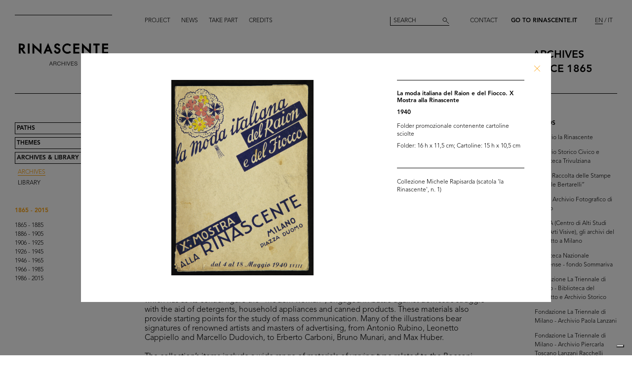

--- FILE ---
content_type: text/html; charset=utf-8
request_url: https://archives.rinascente.it/en/funds/collezione_michele_rapisarda?item=3280&page=3
body_size: 12987
content:
<!DOCTYPE html>
<html class="no-js" lang="en" xml:lang="en">
  <head>
    <meta charset="utf-8">
    <!-- Pinch-to-zoom locked to avoid glitches in PDF viewer -->
    <meta name="viewport" content="initial-scale=1,user-scalable=0,maximum-scale=1,width=device-width" />
    <meta http-equiv="x-ua-compatible" content="ie=edge">

    <title>Rinascente Archives</title>
    <meta name="description" content="Collezione Michele Rapisarda">

    <meta property="og:url" content="https://archives.rinascente.it/en/funds/collezione_michele_rapisarda?item=3280&amp;page=3">
    <meta property="og:type" content="website">
    <meta property="og:title" content="laRinascente Archives">
    <meta property="og:image" content="">

    <meta name="action-cable-url" content="/cable" />

    <link rel="apple-touch-icon" href="">
    <link rel="icon" href="">
    <link rel="stylesheet" href="/assets/application-805f6ab4021b3b935a7164943c85cdac0155640ad3341d2a4b35b162da8f89c9.css" media="all" data-turbo-track="true" />

    <!--
      Check out this issue https://github.com/hotwired/turbo/issues/18
      and the notes in application.coffee to see why we are importing turbo and js-cookie like this here
    -->
    <script type="module">
      import * as Turbo from 'https://unpkg.com/@hotwired/turbo@8.0.12/dist/turbo.es2017-esm.js';
      // window.Turbo = Turbo; -- automatically when importing Turbo
      window.Turbo.config.drive.progressBarDelay = 500;
    </script>
    <script type="module">
      import * as _ from 'https://unpkg.com/js-cookie@3.0.5/dist/js.cookie.min.js';
      // It should define a global variable named "Cookie"
    </script>


    <script type="module">
      import * as Turbo from 'https://unpkg.com/@hotwired/turbo@8.0.12/dist/turbo.es2017-esm.js';
      // window.Turbo = Turbo; -- automatically when importing Turbo
      window.Turbo.config.drive.progressBarDelay = 500
    </script>

    <script src="/assets/application-91fd2b455b79c411f5ce4eb35ec7e5e7325438c6c19575795927e3631db9c378.js" data-turbo-track="true"></script>


    <!-- Iubenda -->
      <script type="text/javascript">
        var _iub = _iub || [];
        _iub.csConfiguration = {"askConsentAtCookiePolicyUpdate":true,"floatingPreferencesButtonDisplay":"bottom-right","lang":"en","perPurposeConsent":true,"siteId":3659536,"cookiePolicyId":49622748,"i18n":{"en":{"banner":{"dynamic":{"body":"Our website uses cookies, including analytical and profiling cookies, to collect statistical information and to provide you with a tailored experience. You can manage your preferences or accept all cookies. By choosing \"Continue without accepting\" in the top right hand corner you will reject all optional cookies. For more information please see our %{cookie_policy_link}."}}}},"cookiePolicyUrl":"https://www.rinascente.it/en/legalarea/cookies_policy", "banner":{ "acceptButtonCaptionColor":"#000000","acceptButtonColor":"#FFFFFF","acceptButtonDisplay":true,"closeButtonDisplay":false,"continueWithoutAcceptingButtonCaptionColor":"#696969","continueWithoutAcceptingButtonColor":"#000000","continueWithoutAcceptingButtonDisplay":true,"customizeButtonColor":"#000000","customizeButtonDisplay":true,"explicitWithdrawal":true,"fontSizeBody":"12px","listPurposes":true,"position":"float-bottom-left","showTitle":false,"acceptButtonCaption":"Accept all","continueWithoutAcceptingButtonCaption":"Continue without accepting","customizeButtonCaption":"Manage cookies" }};
      </script>
    <script type="text/javascript" src="https://cs.iubenda.com/autoblocking/3659536.js"></script>
    <script type="text/javascript" src="//cdn.iubenda.com/cs/iubenda_cs.js" charset="UTF-8" async></script>
  </head>

  <body class="funds show">

    <!-- <div class="wip-popup" data-alert="banner" data-alert-remember="wip">
      <div class="wip-popup-content">
        <strong>Rinascente and its history.</strong><br>
We are reconstructing the history of Rinascente by means of images, texts and documents. This portal will continue to be updated with the materials we are able to trace over time.
        <div class="wip-popup-message-ok" data-alert="ok">
          enter
        </div>
      </div>
    </div> -->

    <div style="display: none" class="alert" data-alert="banners-container">
      <!--[if lte IE 9]>
      <div class="alert-message alert-message-browserupgrade" data-alert="banner">
        You are using an <strong>outdated</strong> browser. Please <a href="http://browsehappy.com/">upgrade your browser</a> to improve your experience.
      </div>
      <![endif]-->

      <div class="alert-message" data-alert="banner" data-alert-remember="cookies">
        This website uses web browser and third party cookies to collect data for statistical analysis. for further information read our cookie policy. <a target="_blank" href="/cookie_policy/en.pdf">Further information</a>
        <div class="alert-message-ok" data-alert="ok">
          ok
        </div>
      </div>
    </div>

    <header class="header " role="banner" data-target="header">
  
  <div class="header-divider ">
    <div class="header-divider-inner"></div>
  </div>
  
  <div class="header-logo ">
      <a href="/en"><img src="/assets/static_pages/logo-desktop-cdd30bb983f234282538cfa5907c94a70fc81cd3e113441a03ebc9569bfc8aa2.svg" /></a>
  </div>

  <nav class="header-pages-nav" role="navigation">
    <ul>
      <li><a href="/en/about">Project</a></li>
      <li><a href="/en/articles">News</a></li>
      <li><a href="/en/items/new">Take part</a></li>
      <li><a href="/en/credits">Credits</a></li>
    </ul>
  </nav>

  <div class="header-search ">
    <form action="/en/search" accept-charset="UTF-8" method="get">
        <input type="search" name="q[generic]" id="q_generic" value="" placeholder="Search" />
        <button name="button" type="submit" class="header-search-button"></button>
</form>    
  </div>
  
  <div class="header-contact">
    <a class="header-contact-link" data-action="open-contact-modal" href="#">Contact</a>&nbsp;&nbsp;
    <a class="header-contact-link header-contact-link-rinascente" target="_blank" href="https://www.rinascente.it/en/">Go to Rinascente.it</a>

    <nav class="header-lang-switch " role="navigation">
      <ul>
        <li><a class="active" aria-current="page" href="/en/funds/collezione_michele_rapisarda?item=3280&amp;page=3">EN</a></li>
        <li><a href="/it/funds/collezione_michele_rapisarda?item=3280&amp;page=3">IT</a></li>
      </ul>
    </nav>

    <div class="header-subtitle">
      archives<br> <!-- 1865 — 2015 -->
      since 1865
    </div>
  </div>

</header>

<header class="header-mobile">
  <div class="header-mobile-actions">
    <div class="header-mobile-actions-nav-toggle"> 
      <div class="header-mobile-actions-nav-toggle-icon" data-target="mobile-nav-toggle">
        <span>toggle menu</span>
      </div>
    </div>

    <div class="header-mobile-actions-logo">
      <a href="/en"><img src="/assets/static_pages/logo-white-a438f2430a1d7ac29f3fc17daa323e3246ff83308c0b0c8e030cb00b3e6e3b9e.svg" /></a>
      <div class="header-mobile-actions-logo-subtitle">
         <a class="active" aria-current="page" href="/en">archives since 1865</a>
      </div>
    </div>
  
    <nav class="header-mobile-actions-lang-switch" role="navigation">
      <ul>
        <li><a class="active" aria-current="page" href="/en/funds/collezione_michele_rapisarda?item=3280&amp;page=3">EN</a></li>
        <li><a href="/it/funds/collezione_michele_rapisarda?item=3280&amp;page=3">IT</a></li>
      </ul>
    </nav>
  </div>
</header>

<nav class="mobile-nav" data-target="mobile-nav">
  <div class="mobile-nav-search">
    <form action="/en/search" accept-charset="UTF-8" method="get">
        <input type="search" name="q[generic]" id="q_generic" value="" placeholder="Search" />
        <button name="button" type="submit" class="mobile-nav-search-button"></button>
</form>  </div>
  <nav class="mobile-nav-pages" role="navigation">
    <ul>
      <li><a href="/en/about">Project</a></li>
      <li><a href="/en/articles">News</a></li>
      <li><a href="/en/items/new">Take part</a></li>
      <li><a href="/en/credits">Credits</a></li>
      <li><a href="#" data-action="open-contact-modal">Contact</a></li>
      <li><a target="_blank" href="https://www.rinascente.it/en/">Go to Rinascente.it</a></li>
    </ul>
  </nav>
</nav>

    <main class="main" role="main" data-target="main">
      
<nav class="site-nav " data-target="main-nav" role="navigation">
  <ul class="site-nav-list">
    <li class="site-nav-list-item"><a href="/en/paths">Paths</a>
<ul class="site-nav-sub-list ">
    <li class="site-nav-sub-list-item"><a href="/en/paths/la-rinascente-1865-2017-storia-del-grande-magazzino">la Rinascente 1865-2017: the History of Deparment Store</a></li>
    <li class="site-nav-sub-list-item"><a href="/en/paths/la-rinascente-prima-della-rinascente">La Rinascente before la Rinascente</a></li>
      <li class="site-nav-sub-list-item"><a href="#rinascente-ieri-oggi-domani">La Rinascente. Ieri, oggi e domani</a></li>
    <li class="site-nav-sub-list-item"><a href="/en/paths/house-organ">FIFTY YEARS OF  LA RINASCENTE’S HISTORY IN ITS HOUSE ORGAN’S PAGES</a></li>
    <li class="site-nav-sub-list-item"><a href="/en/paths/i-manifesti-rinascente">Posters by Rinascente</a></li>
    <li class="site-nav-sub-list-item"><a href="/en/paths/bozzetto-tra-arte-e-pubblicita">THE SKETCH BETWEEN ART AND ADVERTISING</a></li>
    <li class="site-nav-sub-list-item"><a href="/en/paths/gli-anni-d-oro-1954-1957">The Golden Years 1954-1957</a></li>
    <li class="site-nav-sub-list-item"><a href="/en/paths/il-centro-design-rinascente">The Rinascente Design Centre</a></li>
    <li class="site-nav-sub-list-item"><a href="/en/paths/graphic-design-and-visual-communication">Graphic design and visual communication lR</a></li>
    <li class="site-nav-sub-list-item"><a href="/en/paths/il-disegno-e-di-moda">Illustration is in vogue</a></li>
    <li class="site-nav-sub-list-item"><a href="/en/paths/150-anni-di-moda-in-rinascente">150 years of fashion at Rinascente</a></li>
    <li class="site-nav-sub-list-item"><a href="/en/paths/le-sfilate-lr">The lR Fashion Shows</a></li>
    <li class="site-nav-sub-list-item"><a href="/en/paths/grandi-manifestazioni-lr">The innovative idea od introducing ethnic features</a></li>
    <li class="site-nav-sub-list-item"><a href="/en/paths/allestimenti-interni">Interior fittings</a></li>
    <li class="site-nav-sub-list-item"><a href="/en/paths/allestimenti-esterni">The magic of department stores </a></li>
    <li class="site-nav-sub-list-item"><a href="/en/paths/la-rinascente-e-donna">Rinascente is all about women!</a></li>
    <li class="site-nav-sub-list-item"><a href="/en/paths/le-vendite-speciali-lr">lR Special sales</a></li>
    <li class="site-nav-sub-list-item"><a href="/en/paths/rinascente-roma-piazza-fiume">Rome Piazza Fiume</a></li>
    <li class="site-nav-sub-list-item"><a href="/en/paths/una-vita-tra-moda-e-design">1931-2021 A life between fashion and design</a></li>
</ul>
</li>
    <li class="site-nav-list-item"><a href="/en/themes">Themes</a>
<ul class="site-nav-sub-list ">
  <li class="site-nav-sub-list-item"><a href="/en/themes/all">All</a></li>

      <li class="site-nav-sub-list-item"><a href="/en/themes/persone">People</a></li>
      <li class="site-nav-sub-list-item"><a href="/en/themes/luoghi">Places</a></li>
      <li class="site-nav-sub-list-item"><a href="/en/themes/eventi">Events</a></li>
      <li class="site-nav-sub-list-item"><a href="/en/themes/fashion">Fashion</a></li>
      <li class="site-nav-sub-list-item"><a href="/en/themes/design">Design</a></li>
      <li class="site-nav-sub-list-item"><a href="/en/themes/graphic-design">Graphic design</a></li>
</ul>
</li>
    <li class="site-nav-list-item"><a class="active" aria-current="page" href="/en/funds">Archives &amp; Library</a>
<ul class="site-nav-sub-list is-expanded">
  <li class="site-nav-sub-list-item">
    <a class="active" aria-current="page" href="/en/funds">Archives</a>
  </li>
  <li class="site-nav-sub-list-item">
    <a href="/en/funds?house_organ=true">Library</a>
  </li>
</ul>
</li>
  </ul>


    <ul class="site-nav-list site-nav-list-years">
      <li class="themes-nav-item"><a class="active" aria-current="page" href="/en/funds/collezione_michele_rapisarda">1865 - 2015</a></li>
        <li class="themes-nav-item">
          <a class="empty_year" href="/en/funds/collezione_michele_rapisarda?year_in=1865-1885">1865 - 1885</a>
        </li>
        <li class="themes-nav-item">
          <a class="empty_year" href="/en/funds/collezione_michele_rapisarda?year_in=1886-1905">1886 - 1905</a>
        </li>
        <li class="themes-nav-item">
          <a class="empty_year" href="/en/funds/collezione_michele_rapisarda?year_in=1906-1925">1906 - 1925</a>
        </li>
        <li class="themes-nav-item">
          <a href="/en/funds/collezione_michele_rapisarda?year_in=1926-1945">1926 - 1945</a>
        </li>
        <li class="themes-nav-item">
          <a class="empty_year" href="/en/funds/collezione_michele_rapisarda?year_in=1946-1965">1946 - 1965</a>
        </li>
        <li class="themes-nav-item">
          <a class="empty_year" href="/en/funds/collezione_michele_rapisarda?year_in=1966-1985">1966 - 1985</a>
        </li>
        <li class="themes-nav-item">
          <a class="empty_year" href="/en/funds/collezione_michele_rapisarda?year_in=1986-2015">1986 - 2015</a>
        </li>
    </ul>

</nav>



<section class="funds-items">
  <h1 class="funds-items-title">Collezione Michele Rapisarda</h1>
  <h2 class="funds-items-intro">The Michele Rapisarda Collection brings together more than 13,000 printed materials for both everyday use and special occasions, paper long considered devoid of interest, and difficult to procure and preserve due to the fragility of materials, which have often ended up being disposed of.<br><br>Michele Rapisarda, a Milanese collector, has over the course of forty years collected business cards, price control posters and bills of lading, commercial invoices, letterheads of the Cisalpine Republic, notices and orders relating to trade and food, collectible cards, postcards, labels, magazines, receipts, fans, posters and promotional gifts, sales catalogues and brochures, bookmarks, discount vouchers and reward points, flyers, wrapping paper and much more (50 different types of sheet divided into 60 themes). All these items document aspects of the customs and development of consumption from the eighteenth century to the 1960s.<br>This rare, little-known iconographic repertoire puts forward new prospects in investigating history and economy, from the agricultural and livestock products transported and sold in markets and small shops, all the way to modern industrial production, which is increasingly more complex and structured with the supply, packaging and distribution stages.<br>Materials relating to popular stores document the era of the beginnings of mass consumption, which has as its central figure the “modern woman”, engaged in battle against domestic struggle with the aid of detergents, household appliances and canned products. These materials also provide starting points for the study of mass communication. Many of the illustrations bear signatures of renowned artists and masters of advertising, from Antonio Rubino, Leonetto Cappiello and Marcello Dudovich, to Erberto Carboni, Bruno Munari, and Max Huber.<br><br>The collection’s items include a wide range of materials of varying type related to the Bocconi, Rinascente and UPIM department stores, which are invaluable in retracing more than 100 years of product, lifestyle and fashion ranges, along with providing significant examples of innovation in the field of graphic design.<br>One curio comes in the form of the Grande Magazzino (Department Store) board game, which was on sale in the years just after 1950. The instructions read: “This is a brand-new game. It involves taking a colourful stroll around the Grande Magazzino’s departments, where everyone can indulge in shopping - wisely – for whatever they need.”<br><br>© Michele Rapisarda Collection, all rights reserved.<br></h2>


    <div class="funds-item">
  <a href="/en/funds/collezione_michele_rapisarda?item=3385&amp;page=3">
      <div class="funds-item-image" data-target="funds-item-image" title="&#39;Upim&#39;. Mare, monti, campagna" style="background-image: url('https://rinascente-archives-production.s3.eu-south-1.amazonaws.com/items/images/aaf71d267644e4cf8dadf1a007457af0ec197252/small.jpg?X-Amz-Algorithm=AWS4-HMAC-SHA256&amp;X-Amz-Credential=AKIAZY4W7JWWYOSA6ANZ%2F20260117%2Feu-south-1%2Fs3%2Faws4_request&amp;X-Amz-Date=20260117T123156Z&amp;X-Amz-Expires=600&amp;X-Amz-SignedHeaders=host&amp;X-Amz-Signature=19079ad58f193ff9bbbe998ede3293e34a1758520abfb2db79ba8a1c4992fc3c')"></div>
</a>  <section class="funds-item-content">
    <div class="funds-item-content-body">
      <h3 class="funds-item-content-body-title">
        <a href="/en/funds/collezione_michele_rapisarda?item=3385&amp;page=3">


                <!-- Author must be shown before than name -->
                    <p class="item-modal-author">
                      
                    </p>
                "Upim". Mare, monti, campagna

            <br>
            5/1937<br>
            </h3>
</a>        <p class="funds-item-content-body-description">
          Listino bimestrale maggio-giugno 1937-XV n. 16, spedizione in abbonamento postale
        </p>
        </div>

    <aside class="funds-item-content-aside">
      <div class="funds-item-content-aside-info">
            <!--<p>Milano</p>-->
            <!--<p>Collezione Michele Rapisarda</p>-->
        <!-- shared info -->
        <p>Collezione Michele Rapisarda (scatola ‘la Rinascente’, n. 3)</p>
      </div>

        <p>Browse PDF</p>

      <span class="funds-item-content-aside-readmore"><a class="read-more" href="/en/funds/collezione_michele_rapisarda?item=3385&amp;page=3">Read more</a></span>
    </aside>
  </section>
</div>

    <div class="funds-item">
  <a href="/en/funds/collezione_michele_rapisarda?item=3290&amp;page=3">
      <div class="funds-item-image" data-target="funds-item-image" title="Rinascente Roma Piazza Colonna.
Fino all&#39;ultimo piano" style="background-image: url('https://rinascente-archives-production.s3.eu-south-1.amazonaws.com/items/images/a0796a445fbd434fd5195e5d2175f93d2d60ab63/small.jpg?X-Amz-Algorithm=AWS4-HMAC-SHA256&amp;X-Amz-Credential=AKIAZY4W7JWWYOSA6ANZ%2F20260117%2Feu-south-1%2Fs3%2Faws4_request&amp;X-Amz-Date=20260117T123156Z&amp;X-Amz-Expires=600&amp;X-Amz-SignedHeaders=host&amp;X-Amz-Signature=eb6d429602529a4f45fa29d3a6641944df59b23e61d325985679a9bf580cefab')"></div>
</a>  <section class="funds-item-content">
    <div class="funds-item-content-body">
      <h3 class="funds-item-content-body-title">
        <a href="/en/funds/collezione_michele_rapisarda?item=3290&amp;page=3">


                <!-- Author must be shown before than name -->
                    <p class="item-modal-author">
                      
                    </p>
                Rinascente Roma Piazza Colonna.<br>Fino all'ultimo piano

            <br>
            7/1937<br>
            </h3>
</a>        <p class="funds-item-content-body-description">
          Pieghevole di presentazione, con 'Ubicazione dei reparti e dei servizi'.<br>Si legge: "Prima installazione in Italia...
        </p>
        </div>

    <aside class="funds-item-content-aside">
      <div class="funds-item-content-aside-info">
            <!--<p>Roma</p>-->
            <!--<p>Collezione Michele Rapisarda</p>-->
        <!-- shared info -->
        <p>Collezione Michele Rapisarda (scatola 'la Rinascente', n. 1)</p>
      </div>

        <p>Browse PDF</p>

      <span class="funds-item-content-aside-readmore"><a class="read-more" href="/en/funds/collezione_michele_rapisarda?item=3290&amp;page=3">Read more</a></span>
    </aside>
  </section>
</div>

    <div class="funds-item">
  <a href="/en/funds/collezione_michele_rapisarda?item=3358&amp;page=3">
      <div class="funds-item-image" data-target="funds-item-image" title="Upim, qualità e prezzo
Autunno - Casa - Scuola" style="background-image: url('https://rinascente-archives-production.s3.eu-south-1.amazonaws.com/items/images/da4421e71a0c68bf5df404567a5d7355dfb6d004/small.jpg?X-Amz-Algorithm=AWS4-HMAC-SHA256&amp;X-Amz-Credential=AKIAZY4W7JWWYOSA6ANZ%2F20260117%2Feu-south-1%2Fs3%2Faws4_request&amp;X-Amz-Date=20260117T123156Z&amp;X-Amz-Expires=600&amp;X-Amz-SignedHeaders=host&amp;X-Amz-Signature=fa99df3aa531722039aa64aa6c3ae7d002414984b9a39d321f6207c8d3c078f8')"></div>
</a>  <section class="funds-item-content">
    <div class="funds-item-content-body">
      <h3 class="funds-item-content-body-title">
        <a href="/en/funds/collezione_michele_rapisarda?item=3358&amp;page=3">


                <!-- Author must be shown before than name -->
                    <p class="item-modal-author">
                      
                    </p>
                Upim, qualità e prezzo<br>Autunno - Casa - Scuola

            <br>
            9/1937<br>
            </h3>
</a>        <p class="funds-item-content-body-description">
          Listino bimestrale n. 17, Settembre-Ottobre 1937-XV, spedizione in abbonamento postale
        </p>
        </div>

    <aside class="funds-item-content-aside">
      <div class="funds-item-content-aside-info">
            <!--<p>Milano</p>-->
            <!--<p>Collezione Michele Rapisarda</p>-->
        <!-- shared info -->
        <p>Collezione Michele Rapisarda (scatola 'la Rinascente', n. 2)</p>
      </div>

        <p>Browse PDF</p>

      <span class="funds-item-content-aside-readmore"><a class="read-more" href="/en/funds/collezione_michele_rapisarda?item=3358&amp;page=3">Read more</a></span>
    </aside>
  </section>
</div>

    <div class="funds-item">
  <a href="/en/funds/collezione_michele_rapisarda?item=3291&amp;page=3">
      <div class="funds-item-image" data-target="funds-item-image" title="Rinascente Milano Piazza Duomo" style="background-image: url('https://rinascente-archives-production.s3.eu-south-1.amazonaws.com/items/images/6d40d0a569ab9cb0facb7c8d41b7468da6c85376/small.jpg?X-Amz-Algorithm=AWS4-HMAC-SHA256&amp;X-Amz-Credential=AKIAZY4W7JWWYOSA6ANZ%2F20260117%2Feu-south-1%2Fs3%2Faws4_request&amp;X-Amz-Date=20260117T123156Z&amp;X-Amz-Expires=600&amp;X-Amz-SignedHeaders=host&amp;X-Amz-Signature=6b0c67fa7b4b6f42f2aae12f299266c82412ed310ba8d0df7b67b46071c23871')"></div>
</a>  <section class="funds-item-content">
    <div class="funds-item-content-body">
      <h3 class="funds-item-content-body-title">
        <a href="/en/funds/collezione_michele_rapisarda?item=3291&amp;page=3">


                <!-- Author must be shown before than name -->
                    <p class="item-modal-author">
                      
                    </p>
                Rinascente Milano Piazza Duomo

            <br>
            11/1937<br>
            </h3>
</a>        <p class="funds-item-content-body-description">
          Listino mensile n. 12, 25 novembre 1937-XVI, spedizione in abbonamento postale.<br>[Copertina]
        </p>
        </div>

    <aside class="funds-item-content-aside">
      <div class="funds-item-content-aside-info">
            <!--<p>Milano</p>-->
            <!--<p>Collezione Michele Rapisarda</p>-->
        <!-- shared info -->
        <p>Collezione Michele Rapisarda (scatola 'la Rinascente', n. 1)</p>
      </div>


      <span class="funds-item-content-aside-readmore"><a class="read-more" href="/en/funds/collezione_michele_rapisarda?item=3291&amp;page=3">Read more</a></span>
    </aside>
  </section>
</div>

    <div class="funds-item">
  <a href="/en/funds/collezione_michele_rapisarda?item=3383&amp;page=3">
      <div class="funds-item-image" data-target="funds-item-image" title="&#39;Upim&#39;. Gioia del comperare!" style="background-image: url('https://rinascente-archives-production.s3.eu-south-1.amazonaws.com/items/images/6c5620c37fe1e67392f7dcc30c5238504b2d36c1/small.jpg?X-Amz-Algorithm=AWS4-HMAC-SHA256&amp;X-Amz-Credential=AKIAZY4W7JWWYOSA6ANZ%2F20260117%2Feu-south-1%2Fs3%2Faws4_request&amp;X-Amz-Date=20260117T123156Z&amp;X-Amz-Expires=600&amp;X-Amz-SignedHeaders=host&amp;X-Amz-Signature=f23040ea6b3d0ade9bd4ed336dba1b8422650c30c6b27f38b85014185e0901a7')"></div>
</a>  <section class="funds-item-content">
    <div class="funds-item-content-body">
      <h3 class="funds-item-content-body-title">
        <a href="/en/funds/collezione_michele_rapisarda?item=3383&amp;page=3">


                <!-- Author must be shown before than name -->
                    <p class="item-modal-author">
                      
                    </p>
                "Upim". Gioia del comperare!

            <br>
            5/1938<br>
            </h3>
</a>        <p class="funds-item-content-body-description">
          Listino bimestrale maggio-giugno 1938-XVI n. 18, spedizione in abbonamento postale
        </p>
        </div>

    <aside class="funds-item-content-aside">
      <div class="funds-item-content-aside-info">
            <!--<p>Torino</p>-->
            <!--<p>Collezione Michele Rapisarda</p>-->
        <!-- shared info -->
        <p>Collezione Michele Rapisarda (scatola ‘la Rinascente’, n. 3)</p>
      </div>

        <p>Browse PDF</p>

      <span class="funds-item-content-aside-readmore"><a class="read-more" href="/en/funds/collezione_michele_rapisarda?item=3383&amp;page=3">Read more</a></span>
    </aside>
  </section>
</div>

    <div class="funds-item">
  <a href="/en/funds/collezione_michele_rapisarda?item=3412&amp;page=3">
      <div class="funds-item-image" data-target="funds-item-image" title="Cartelloni di Dudovich per &#39;la Rinascente&#39;, in &#39;La Pubblicità d&#39;Italia&#39;" style="background-image: url('https://rinascente-archives-production.s3.eu-south-1.amazonaws.com/items/images/7137cbf0a1ec5e190046399a5a2bd404cebfdc7b/small.jpg?X-Amz-Algorithm=AWS4-HMAC-SHA256&amp;X-Amz-Credential=AKIAZY4W7JWWYOSA6ANZ%2F20260117%2Feu-south-1%2Fs3%2Faws4_request&amp;X-Amz-Date=20260117T123156Z&amp;X-Amz-Expires=600&amp;X-Amz-SignedHeaders=host&amp;X-Amz-Signature=e5619662d42a328e5ff6905c049a6ef7e0462d0fa786cadde2295f1a84a26fa6')"></div>
</a>  <section class="funds-item-content">
    <div class="funds-item-content-body">
      <h3 class="funds-item-content-body-title">
        <a href="/en/funds/collezione_michele_rapisarda?item=3412&amp;page=3">


                <!-- Author must be shown before than name -->
                    <p class="item-modal-author">
                      
                    </p>
                Cartelloni di Dudovich per 'la Rinascente', in "La Pubblicità d'Italia"

            <br>
            7/1938<br>
            </h3>
</a>        <p class="funds-item-content-body-description">
          Articolo redazionale de "La Pubblicità d'Italia", rivista mensile, anno II, n. 13-14, luglio-agosto 1938-XVI
        </p>
        </div>

    <aside class="funds-item-content-aside">
      <div class="funds-item-content-aside-info">
            <!--<p></p>-->
            <!--<p>Collezione Michele Rapisarda</p>-->
        <!-- shared info -->
        <p>Collezione Michele Rapisarda (scatola 'la Rinascente', n. 3)</p>
      </div>

        <p>Browse PDF</p>

      <span class="funds-item-content-aside-readmore"><a class="read-more" href="/en/funds/collezione_michele_rapisarda?item=3412&amp;page=3">Read more</a></span>
    </aside>
  </section>
</div>

    <div class="funds-item">
  <a href="/en/funds/collezione_michele_rapisarda?item=3299&amp;page=3">
      <div class="funds-item-image" data-target="funds-item-image" title="La Rinascente, novità primavera estate 1939" style="background-image: url('https://rinascente-archives-production.s3.eu-south-1.amazonaws.com/items/images/dd367c4c8b46079b01b11043b981dfd805f64d63/small.jpg?X-Amz-Algorithm=AWS4-HMAC-SHA256&amp;X-Amz-Credential=AKIAZY4W7JWWYOSA6ANZ%2F20260117%2Feu-south-1%2Fs3%2Faws4_request&amp;X-Amz-Date=20260117T123156Z&amp;X-Amz-Expires=600&amp;X-Amz-SignedHeaders=host&amp;X-Amz-Signature=5bb29152190eecb7785d93ec130dd2bc9971ecc0a390eb7b039d48875a963baf')"></div>
</a>  <section class="funds-item-content">
    <div class="funds-item-content-body">
      <h3 class="funds-item-content-body-title">
        <a href="/en/funds/collezione_michele_rapisarda?item=3299&amp;page=3">


                <!-- Author must be shown before than name -->
                    <p class="item-modal-author">
                      
                    </p>
                La Rinascente, novità primavera estate 1939

            <br>
            3/1939<br>
            </h3>
</a>        <p class="funds-item-content-body-description">
          Listino mensile n. 3, Milano, 18 marzo 1939-XVII, spedizione in abbonamento postale
        </p>
        </div>

    <aside class="funds-item-content-aside">
      <div class="funds-item-content-aside-info">
            <!--<p>Milano</p>-->
            <!--<p>Collezione Michele Rapisarda</p>-->
        <!-- shared info -->
        <p>Collezione Michele Rapisarda (scatola 'la Rinascente', n. 1)</p>
      </div>

        <p>Browse PDF</p>

      <span class="funds-item-content-aside-readmore"><a class="read-more" href="/en/funds/collezione_michele_rapisarda?item=3299&amp;page=3">Read more</a></span>
    </aside>
  </section>
</div>

    <div class="funds-item">
  <a href="/en/funds/collezione_michele_rapisarda?item=3300&amp;page=3">
      <div class="funds-item-image" data-target="funds-item-image" title="Per le vacanze, Rinascente" style="background-image: url('https://rinascente-archives-production.s3.eu-south-1.amazonaws.com/items/images/b3ea5d40de467dda3ec040ae0412303f44f005f2/small.jpg?X-Amz-Algorithm=AWS4-HMAC-SHA256&amp;X-Amz-Credential=AKIAZY4W7JWWYOSA6ANZ%2F20260117%2Feu-south-1%2Fs3%2Faws4_request&amp;X-Amz-Date=20260117T123156Z&amp;X-Amz-Expires=600&amp;X-Amz-SignedHeaders=host&amp;X-Amz-Signature=cbe8317880d3d840af1d48e031f6a12ae77ed7366299eea3af05c160be31738c')"></div>
</a>  <section class="funds-item-content">
    <div class="funds-item-content-body">
      <h3 class="funds-item-content-body-title">
        <a href="/en/funds/collezione_michele_rapisarda?item=3300&amp;page=3">


                <!-- Author must be shown before than name -->
                    <p class="item-modal-author">
                      
                    </p>
                Per le vacanze, Rinascente

            <br>
            5/1939<br>
            </h3>
</a>        <p class="funds-item-content-body-description">
          Listino mensile n. 4, Milano, 25 maggio 1939-XVII, spedizione in abbonamento postale
        </p>
        </div>

    <aside class="funds-item-content-aside">
      <div class="funds-item-content-aside-info">
            <!--<p></p>-->
            <!--<p>Collezione Michele Rapisarda</p>-->
        <!-- shared info -->
        <p>Collezione Michele Rapisarda (scatola 'la Rinascente', n. 1)</p>
      </div>

        <p>Browse PDF</p>

      <span class="funds-item-content-aside-readmore"><a class="read-more" href="/en/funds/collezione_michele_rapisarda?item=3300&amp;page=3">Read more</a></span>
    </aside>
  </section>
</div>

    <div class="funds-item">
  <a href="/en/funds/collezione_michele_rapisarda?item=3298&amp;page=3">
      <div class="funds-item-image" data-target="funds-item-image" title="Moda novità Autunno alla Rinascente" style="background-image: url('https://rinascente-archives-production.s3.eu-south-1.amazonaws.com/items/images/e5894bb3b41849f4faec7b8437959fedc76356e1/small.jpg?X-Amz-Algorithm=AWS4-HMAC-SHA256&amp;X-Amz-Credential=AKIAZY4W7JWWYOSA6ANZ%2F20260117%2Feu-south-1%2Fs3%2Faws4_request&amp;X-Amz-Date=20260117T123156Z&amp;X-Amz-Expires=600&amp;X-Amz-SignedHeaders=host&amp;X-Amz-Signature=ea683686810f1a8b6c5e157766704f717c74e26a067750587071489a6f377698')"></div>
</a>  <section class="funds-item-content">
    <div class="funds-item-content-body">
      <h3 class="funds-item-content-body-title">
        <a href="/en/funds/collezione_michele_rapisarda?item=3298&amp;page=3">


                <!-- Author must be shown before than name -->
                    <p class="item-modal-author">
                      
                    </p>
                Moda novità Autunno alla Rinascente

            <br>
            10/1939<br>
            </h3>
</a>        <p class="funds-item-content-body-description">
          Listino mensile n. 7, Milano, 1 ottobre 1939-XVII, spedizione in abbonamento postale
        </p>
        </div>

    <aside class="funds-item-content-aside">
      <div class="funds-item-content-aside-info">
            <!--<p>Milano</p>-->
            <!--<p>Collezione Michele Rapisarda</p>-->
        <!-- shared info -->
        <p>Collezione Michele Rapisarda (scatola 'la Rinascente', n. 1)</p>
      </div>

        <p>Browse PDF</p>

      <span class="funds-item-content-aside-readmore"><a class="read-more" href="/en/funds/collezione_michele_rapisarda?item=3298&amp;page=3">Read more</a></span>
    </aside>
  </section>
</div>

    <div class="funds-item">
  <a href="/en/funds/collezione_michele_rapisarda?item=3270&amp;page=3">
      <div class="funds-item-image" data-target="funds-item-image" title="La Rinascente" style="background-image: url('https://rinascente-archives-production.s3.eu-south-1.amazonaws.com/items/images/a15a0c4bfb1eac0f590992935e40c4deb823f7a3/small.jpg?X-Amz-Algorithm=AWS4-HMAC-SHA256&amp;X-Amz-Credential=AKIAZY4W7JWWYOSA6ANZ%2F20260117%2Feu-south-1%2Fs3%2Faws4_request&amp;X-Amz-Date=20260117T123156Z&amp;X-Amz-Expires=600&amp;X-Amz-SignedHeaders=host&amp;X-Amz-Signature=7dd5d8dd18a2e041939ef5c5e89fbadbe271bdd67862f3791dc8823da5c8b55c')"></div>
</a>  <section class="funds-item-content">
    <div class="funds-item-content-body">
      <h3 class="funds-item-content-body-title">
        <a href="/en/funds/collezione_michele_rapisarda?item=3270&amp;page=3">


                <!-- Author must be shown before than name -->
                    <p class="item-modal-author">
                      
                    </p>
                La Rinascente

            <br>
            [1930 - 1939]<br>
            </h3>
</a>        <p class="funds-item-content-body-description">
          Cartolina
        </p>
        </div>

    <aside class="funds-item-content-aside">
      <div class="funds-item-content-aside-info">
            <!--<p></p>-->
            <!--<p>Collezione Michele Rapisarda</p>-->
        <!-- shared info -->
        <p>Collezione Michele Rapisarda (scatola 'la Rinascente', n. 1)</p>
      </div>


      <span class="funds-item-content-aside-readmore"><a class="read-more" href="/en/funds/collezione_michele_rapisarda?item=3270&amp;page=3">Read more</a></span>
    </aside>
  </section>
</div>

    <div class="funds-item">
  <a href="/en/funds/collezione_michele_rapisarda?item=3303&amp;page=3">
      <div class="funds-item-image" data-target="funds-item-image" title="Bianco La Rinascente" style="background-image: url('https://rinascente-archives-production.s3.eu-south-1.amazonaws.com/items/images/dba468704b9ba3683fc496f5700ee3f909e2c10c/small.jpg?X-Amz-Algorithm=AWS4-HMAC-SHA256&amp;X-Amz-Credential=AKIAZY4W7JWWYOSA6ANZ%2F20260117%2Feu-south-1%2Fs3%2Faws4_request&amp;X-Amz-Date=20260117T123156Z&amp;X-Amz-Expires=600&amp;X-Amz-SignedHeaders=host&amp;X-Amz-Signature=0d9ad73c79ffa6bb895641a2efa5e38f64c2a4d5b77000b2a12fc277dccf63ae')"></div>
</a>  <section class="funds-item-content">
    <div class="funds-item-content-body">
      <h3 class="funds-item-content-body-title">
        <a href="/en/funds/collezione_michele_rapisarda?item=3303&amp;page=3">


                <!-- Author must be shown before than name -->
                    <p class="item-modal-author">
                      
                    </p>
                Bianco La Rinascente

            <br>
            1/1940<br>
            </h3>
</a>        <p class="funds-item-content-body-description">
          Listino mensile n. 1, Milano, 20 gennaio 1940-XVIII, spedizione in abbonamento postale
        </p>
        </div>

    <aside class="funds-item-content-aside">
      <div class="funds-item-content-aside-info">
            <!--<p>Milano</p>-->
            <!--<p>Collezione Michele Rapisarda</p>-->
        <!-- shared info -->
        <p>Collezione Michele Rapisarda (scatola 'la Rinascente', n. 1)</p>
      </div>

        <p>Browse PDF</p>

      <span class="funds-item-content-aside-readmore"><a class="read-more" href="/en/funds/collezione_michele_rapisarda?item=3303&amp;page=3">Read more</a></span>
    </aside>
  </section>
</div>

    <div class="funds-item">
  <a href="/en/funds/collezione_michele_rapisarda?item=3309&amp;page=3">
      <div class="funds-item-image" data-target="funds-item-image" title="I premi &#39;Pro Familia&#39; istituiti dalla Rinascente L. 10.000" style="background-image: url('https://rinascente-archives-production.s3.eu-south-1.amazonaws.com/items/images/3320066a97caad6a3ca98db92120ac61044277b3/small.jpg?X-Amz-Algorithm=AWS4-HMAC-SHA256&amp;X-Amz-Credential=AKIAZY4W7JWWYOSA6ANZ%2F20260117%2Feu-south-1%2Fs3%2Faws4_request&amp;X-Amz-Date=20260117T123156Z&amp;X-Amz-Expires=600&amp;X-Amz-SignedHeaders=host&amp;X-Amz-Signature=208f96cbfea2eae04d39d05e9140166d0c51db378b2d65dd20e6a749d8beaa32')"></div>
</a>  <section class="funds-item-content">
    <div class="funds-item-content-body">
      <h3 class="funds-item-content-body-title">
        <a href="/en/funds/collezione_michele_rapisarda?item=3309&amp;page=3">


                <!-- Author must be shown before than name -->
                    <p class="item-modal-author">
                      
                    </p>
                I premi "Pro Familia" istituiti dalla Rinascente L. 10.000

            <br>
            1/1940<br>
            </h3>
</a>        <p class="funds-item-content-body-description">
          Volantino pubblicitario
        </p>
        </div>

    <aside class="funds-item-content-aside">
      <div class="funds-item-content-aside-info">
            <!--<p></p>-->
            <!--<p>Collezione Michele Rapisarda</p>-->
        <!-- shared info -->
        <p>Collezione Michele Rapisarda (scatola 'la Rinascente', n. 1)</p>
      </div>


      <span class="funds-item-content-aside-readmore"><a class="read-more" href="/en/funds/collezione_michele_rapisarda?item=3309&amp;page=3">Read more</a></span>
    </aside>
  </section>
</div>

    <div class="funds-item">
  <a href="/en/funds/collezione_michele_rapisarda?item=3297&amp;page=3">
      <div class="funds-item-image" data-target="funds-item-image" title="Alla Rinascente le novità primaverili" style="background-image: url('https://rinascente-archives-production.s3.eu-south-1.amazonaws.com/items/images/ebe2a05ade9fa67d3c216f2dfdaba5aed6ec4b57/small.jpg?X-Amz-Algorithm=AWS4-HMAC-SHA256&amp;X-Amz-Credential=AKIAZY4W7JWWYOSA6ANZ%2F20260117%2Feu-south-1%2Fs3%2Faws4_request&amp;X-Amz-Date=20260117T123156Z&amp;X-Amz-Expires=600&amp;X-Amz-SignedHeaders=host&amp;X-Amz-Signature=b49152af3af6d256887e12451af4db4935b5931addbf04d91bd717e05699dce8')"></div>
</a>  <section class="funds-item-content">
    <div class="funds-item-content-body">
      <h3 class="funds-item-content-body-title">
        <a href="/en/funds/collezione_michele_rapisarda?item=3297&amp;page=3">


                <!-- Author must be shown before than name -->
                    <p class="item-modal-author">
                      
                    </p>
                Alla Rinascente le novità primaverili

            <br>
            3/1940<br>
            </h3>
</a>        <p class="funds-item-content-body-description">
          Listino mensile n. 59, 10 marzo 1940-XVIII, spedizione in abbonamento postale
        </p>
        </div>

    <aside class="funds-item-content-aside">
      <div class="funds-item-content-aside-info">
            <!--<p>Napoli</p>-->
            <!--<p>Collezione Michele Rapisarda</p>-->
        <!-- shared info -->
        <p>Collezione Michele Rapisarda (scatola 'la Rinascente', n. 1)</p>
      </div>

        <p>Browse PDF</p>

      <span class="funds-item-content-aside-readmore"><a class="read-more" href="/en/funds/collezione_michele_rapisarda?item=3297&amp;page=3">Read more</a></span>
    </aside>
  </section>
</div>

    <div class="funds-item">
  <a href="/en/funds/collezione_michele_rapisarda?item=3348&amp;page=3">
      <div class="funds-item-image" data-target="funds-item-image" title="Villeggiante" style="background-image: url('https://rinascente-archives-production.s3.eu-south-1.amazonaws.com/items/images/464bf9edd8a7c96579da308a8e22376af4b57bc1/small.jpg?X-Amz-Algorithm=AWS4-HMAC-SHA256&amp;X-Amz-Credential=AKIAZY4W7JWWYOSA6ANZ%2F20260117%2Feu-south-1%2Fs3%2Faws4_request&amp;X-Amz-Date=20260117T123156Z&amp;X-Amz-Expires=600&amp;X-Amz-SignedHeaders=host&amp;X-Amz-Signature=c7a53e02e7efd5c2543e7cbdbd3200a51c70fd38c4e04b6bb81df5658439c3b5')"></div>
</a>  <section class="funds-item-content">
    <div class="funds-item-content-body">
      <h3 class="funds-item-content-body-title">
        <a href="/en/funds/collezione_michele_rapisarda?item=3348&amp;page=3">


                <!-- Author must be shown before than name -->
                    <p class="item-modal-author">
                      
                    </p>
                Villeggiante

            <br>
            5/1940<br>
            </h3>
</a>        <p class="funds-item-content-body-description">
          Listino mensile n. 61, Roma, 20 maggio 1940-XVIII
        </p>
        </div>

    <aside class="funds-item-content-aside">
      <div class="funds-item-content-aside-info">
            <!--<p></p>-->
            <!--<p>Collezione Michele Rapisarda</p>-->
        <!-- shared info -->
        <p>Collezione Michele Rapisarda (scatola 'la Rinascente', n. 2)</p>
      </div>

        <p>Browse PDF</p>

      <span class="funds-item-content-aside-readmore"><a class="read-more" href="/en/funds/collezione_michele_rapisarda?item=3348&amp;page=3">Read more</a></span>
    </aside>
  </section>
</div>

    <div class="funds-item">
  <a href="/en/funds/collezione_michele_rapisarda?item=3302&amp;page=3">
      <div class="funds-item-image" data-target="funds-item-image" title="La Rinascente, Milano Piazza Duomo" style="background-image: url('https://rinascente-archives-production.s3.eu-south-1.amazonaws.com/items/images/5246995de41cc21afd17ea1748c401eff3b3e35a/small.jpg?X-Amz-Algorithm=AWS4-HMAC-SHA256&amp;X-Amz-Credential=AKIAZY4W7JWWYOSA6ANZ%2F20260117%2Feu-south-1%2Fs3%2Faws4_request&amp;X-Amz-Date=20260117T123156Z&amp;X-Amz-Expires=600&amp;X-Amz-SignedHeaders=host&amp;X-Amz-Signature=b2843b5f2e149c1ad71e0e95e91934fe595abb22510402fb5ad85aadb696812c')"></div>
</a>  <section class="funds-item-content">
    <div class="funds-item-content-body">
      <h3 class="funds-item-content-body-title">
        <a href="/en/funds/collezione_michele_rapisarda?item=3302&amp;page=3">


                <!-- Author must be shown before than name -->
                    <p class="item-modal-author">
                      
                    </p>
                La Rinascente, Milano Piazza Duomo

            <br>
            10/1940<br>
            </h3>
</a>        <p class="funds-item-content-body-description">
          Listino mensile n. 7, Milano, 5 ottobre 1940-XVIII
        </p>
        </div>

    <aside class="funds-item-content-aside">
      <div class="funds-item-content-aside-info">
            <!--<p>Milano</p>-->
            <!--<p>Collezione Michele Rapisarda</p>-->
        <!-- shared info -->
        <p>Collezione Michele Rapisarda (scatola 'la Rinascente', n. 1)</p>
      </div>

        <p>Browse PDF</p>

      <span class="funds-item-content-aside-readmore"><a class="read-more" href="/en/funds/collezione_michele_rapisarda?item=3302&amp;page=3">Read more</a></span>
    </aside>
  </section>
</div>

    <div class="funds-item">
  <a href="/en/funds/collezione_michele_rapisarda?item=3273&amp;page=3">
      <div class="funds-item-image" data-target="funds-item-image" title="Torino di notte, via Roma, sfondo Stazione di Porta Nuova" style="background-image: url('https://rinascente-archives-production.s3.eu-south-1.amazonaws.com/items/images/00c748923a13b1a75db774717c120cf73b2e9fda/small.jpg?X-Amz-Algorithm=AWS4-HMAC-SHA256&amp;X-Amz-Credential=AKIAZY4W7JWWYOSA6ANZ%2F20260117%2Feu-south-1%2Fs3%2Faws4_request&amp;X-Amz-Date=20260117T123156Z&amp;X-Amz-Expires=600&amp;X-Amz-SignedHeaders=host&amp;X-Amz-Signature=be17406ff9981dabfdda9198567c907fbcd7af0b7e6c7ad63b1b50ef3cff364a')"></div>
</a>  <section class="funds-item-content">
    <div class="funds-item-content-body">
      <h3 class="funds-item-content-body-title">
        <a href="/en/funds/collezione_michele_rapisarda?item=3273&amp;page=3">


                <!-- Author must be shown before than name -->
                    <p class="item-modal-author">
                      
                    </p>
                Torino di notte, via Roma, sfondo Stazione di Porta Nuova

            <br>
            [1934 - 1940]<br>
            </h3>
</a>        <p class="funds-item-content-body-description">
          Cartolina Upim
        </p>
        </div>

    <aside class="funds-item-content-aside">
      <div class="funds-item-content-aside-info">
            <!--<p></p>-->
            <!--<p>Collezione Michele Rapisarda</p>-->
        <!-- shared info -->
        <p>Collezione Michele Rapisarda (scatola 'la Rinascente', n. 1)</p>
      </div>


      <span class="funds-item-content-aside-readmore"><a class="read-more" href="/en/funds/collezione_michele_rapisarda?item=3273&amp;page=3">Read more</a></span>
    </aside>
  </section>
</div>

    <div class="funds-item">
  <a href="/en/funds/collezione_michele_rapisarda?item=3280&amp;page=3">
      <div class="funds-item-image" data-target="funds-item-image" title="La moda italiana del Raion e del Fiocco. X Mostra alla Rinascente" style="background-image: url('https://rinascente-archives-production.s3.eu-south-1.amazonaws.com/items/images/f883445a58f5a70379b93ed17f17e25f41fcaa64/small.jpg?X-Amz-Algorithm=AWS4-HMAC-SHA256&amp;X-Amz-Credential=AKIAZY4W7JWWYOSA6ANZ%2F20260117%2Feu-south-1%2Fs3%2Faws4_request&amp;X-Amz-Date=20260117T123156Z&amp;X-Amz-Expires=600&amp;X-Amz-SignedHeaders=host&amp;X-Amz-Signature=b4e6bc41800a16deae194e0c972e291fd3313977f746f2f01bbc2ee4d2e1b405')"></div>
</a>  <section class="funds-item-content">
    <div class="funds-item-content-body">
      <h3 class="funds-item-content-body-title">
        <a href="/en/funds/collezione_michele_rapisarda?item=3280&amp;page=3">


                <!-- Author must be shown before than name -->
                    <p class="item-modal-author">
                      
                    </p>
                La moda italiana del Raion e del Fiocco. X Mostra alla Rinascente

            <br>
            1940<br>
            </h3>
</a>        <p class="funds-item-content-body-description">
          Folder promozionale contenente cartoline sciolte
        </p>
        </div>

    <aside class="funds-item-content-aside">
      <div class="funds-item-content-aside-info">
            <!--<p></p>-->
            <!--<p>Collezione Michele Rapisarda</p>-->
        <!-- shared info -->
        <p>Collezione Michele Rapisarda (scatola 'la Rinascente', n. 1)</p>
      </div>


      <span class="funds-item-content-aside-readmore"><a class="read-more" href="/en/funds/collezione_michele_rapisarda?item=3280&amp;page=3">Read more</a></span>
    </aside>
  </section>
</div>

    <div class="funds-item">
  <a href="/en/funds/collezione_michele_rapisarda?item=3376&amp;page=3">
      <div class="funds-item-image" data-target="funds-item-image" title="Upim presenta 5000 articoli" style="background-image: url('https://rinascente-archives-production.s3.eu-south-1.amazonaws.com/items/images/357d7a3874548d94b5edcf68e5cb40f0c5100ac3/small.jpg?X-Amz-Algorithm=AWS4-HMAC-SHA256&amp;X-Amz-Credential=AKIAZY4W7JWWYOSA6ANZ%2F20260117%2Feu-south-1%2Fs3%2Faws4_request&amp;X-Amz-Date=20260117T123156Z&amp;X-Amz-Expires=600&amp;X-Amz-SignedHeaders=host&amp;X-Amz-Signature=fd8472d84af5c751619fa31b43831d28d7f42b6b286ef308e408d1c8fadd1be8')"></div>
</a>  <section class="funds-item-content">
    <div class="funds-item-content-body">
      <h3 class="funds-item-content-body-title">
        <a href="/en/funds/collezione_michele_rapisarda?item=3376&amp;page=3">


                <!-- Author must be shown before than name -->
                    <p class="item-modal-author">
                      
                    </p>
                Upim presenta 5000 articoli

            <br>
            1940<br>
            </h3>
</a>        <p class="funds-item-content-body-description">
          Opuscolo
        </p>
        </div>

    <aside class="funds-item-content-aside">
      <div class="funds-item-content-aside-info">
            <!--<p>Pavia</p>-->
            <!--<p>Collezione Michele Rapisarda</p>-->
        <!-- shared info -->
        <p>Collezione Michele Rapisarda (scatola 'la Rinascente', n. 3)</p>
      </div>

        <p>Browse PDF</p>

      <span class="funds-item-content-aside-readmore"><a class="read-more" href="/en/funds/collezione_michele_rapisarda?item=3376&amp;page=3">Read more</a></span>
    </aside>
  </section>
</div>

    <div class="funds-item">
  <a href="/en/funds/collezione_michele_rapisarda?item=3295&amp;page=3">
      <div class="funds-item-image" data-target="funds-item-image" title="Alla Rinascente" style="background-image: url('https://rinascente-archives-production.s3.eu-south-1.amazonaws.com/items/images/bdd40127f8d971aa3f5b98ab4bc6071832421875/small.jpg?X-Amz-Algorithm=AWS4-HMAC-SHA256&amp;X-Amz-Credential=AKIAZY4W7JWWYOSA6ANZ%2F20260117%2Feu-south-1%2Fs3%2Faws4_request&amp;X-Amz-Date=20260117T123156Z&amp;X-Amz-Expires=600&amp;X-Amz-SignedHeaders=host&amp;X-Amz-Signature=2643c2679d5010a737c5fac9b15e766aa4e32ea520f193f055d5bbf11b92bfab')"></div>
</a>  <section class="funds-item-content">
    <div class="funds-item-content-body">
      <h3 class="funds-item-content-body-title">
        <a href="/en/funds/collezione_michele_rapisarda?item=3295&amp;page=3">


                <!-- Author must be shown before than name -->
                    <p class="item-modal-author">
                      
                    </p>
                Alla Rinascente

            <br>
            3/1941<br>
            </h3>
</a>        <p class="funds-item-content-body-description">
          Listino mensile n. 2, 20 marzo 1941-XIX, spedizione in abbonamento postale
        </p>
        </div>

    <aside class="funds-item-content-aside">
      <div class="funds-item-content-aside-info">
            <!--<p></p>-->
            <!--<p>Collezione Michele Rapisarda</p>-->
        <!-- shared info -->
        <p>Collezione Michele Rapisarda (scatola 'la Rinascente', n. 1)</p>
      </div>

        <p>Browse PDF</p>

      <span class="funds-item-content-aside-readmore"><a class="read-more" href="/en/funds/collezione_michele_rapisarda?item=3295&amp;page=3">Read more</a></span>
    </aside>
  </section>
</div>

    <div class="funds-item">
  <a href="/en/funds/collezione_michele_rapisarda?item=3315&amp;page=3">
      <div class="funds-item-image" data-target="funds-item-image" title="Amate il raion, lo merita" style="background-image: url('https://rinascente-archives-production.s3.eu-south-1.amazonaws.com/items/images/0d97edc54d67a3d4c31e1c86742c8dede0564e38/small.jpg?X-Amz-Algorithm=AWS4-HMAC-SHA256&amp;X-Amz-Credential=AKIAZY4W7JWWYOSA6ANZ%2F20260117%2Feu-south-1%2Fs3%2Faws4_request&amp;X-Amz-Date=20260117T123156Z&amp;X-Amz-Expires=600&amp;X-Amz-SignedHeaders=host&amp;X-Amz-Signature=2374308ce06eb72741bafaff19f6678342884b8e4a4c033bf4da45754aeb37ec')"></div>
</a>  <section class="funds-item-content">
    <div class="funds-item-content-body">
      <h3 class="funds-item-content-body-title">
        <a href="/en/funds/collezione_michele_rapisarda?item=3315&amp;page=3">


                <!-- Author must be shown before than name -->
                    <p class="item-modal-author">
                      
                    </p>
                Amate il raion, lo merita

            <br>
            5/1941<br>
            </h3>
</a>        <p class="funds-item-content-body-description">
          Catalogo, con presentazione del concorso 'Diteci il vostro nome'
        </p>
        </div>

    <aside class="funds-item-content-aside">
      <div class="funds-item-content-aside-info">
            <!--<p></p>-->
            <!--<p>Collezione Michele Rapisarda</p>-->
        <!-- shared info -->
        <p>Collezione Michele Rapisarda (scatola 'la Rinascente', n. 1)</p>
      </div>

        <p>Browse PDF</p>

      <span class="funds-item-content-aside-readmore"><a class="read-more" href="/en/funds/collezione_michele_rapisarda?item=3315&amp;page=3">Read more</a></span>
    </aside>
  </section>
</div>

    <div class="funds-item">
  <a href="/en/funds/collezione_michele_rapisarda?item=3534&amp;page=3">
      <div class="funds-item-image" data-target="funds-item-image" title="[Upim in Trieste, Piazza Impero]" style="background-image: url('https://rinascente-archives-production.s3.eu-south-1.amazonaws.com/items/images/2ebfd3f928334b0c32e8b60a1beb900fd28a6f38/small.jpg?X-Amz-Algorithm=AWS4-HMAC-SHA256&amp;X-Amz-Credential=AKIAZY4W7JWWYOSA6ANZ%2F20260117%2Feu-south-1%2Fs3%2Faws4_request&amp;X-Amz-Date=20260117T123156Z&amp;X-Amz-Expires=600&amp;X-Amz-SignedHeaders=host&amp;X-Amz-Signature=2f6d32c571b73a32224b9505c945b92339185755cdc8d73ffe0a24a17c94856f')"></div>
</a>  <section class="funds-item-content">
    <div class="funds-item-content-body">
      <h3 class="funds-item-content-body-title">
        <a href="/en/funds/collezione_michele_rapisarda?item=3534&amp;page=3">


                <!-- Author must be shown before than name -->
                    <p class="item-modal-author">
                      
                    </p>
                [Upim in Trieste, Piazza Impero]

            <br>
            [1942 ca.]<br>
            </h3>
</a>        <p class="funds-item-content-body-description">
          Cartolina
        </p>
        </div>

    <aside class="funds-item-content-aside">
      <div class="funds-item-content-aside-info">
            <!--<p></p>-->
            <!--<p>Collezione Michele Rapisarda</p>-->
        <!-- shared info -->
        <p>Collezione Michele Rapisarda (scatola 'la Rinascente', n. 3)</p>
      </div>


      <span class="funds-item-content-aside-readmore"><a class="read-more" href="/en/funds/collezione_michele_rapisarda?item=3534&amp;page=3">Read more</a></span>
    </aside>
  </section>
</div>

    <div class="funds-item">
  <a href="/en/funds/collezione_michele_rapisarda?item=3536&amp;page=3">
      <div class="funds-item-image" data-target="funds-item-image" title="Carta intestata &#39;Upim&#39; con citazione di Mussolini" style="background-image: url('https://rinascente-archives-production.s3.eu-south-1.amazonaws.com/items/images/ed25b2c1c9a30d727a3b4bbb0a7ffea2beb14192/small.jpg?X-Amz-Algorithm=AWS4-HMAC-SHA256&amp;X-Amz-Credential=AKIAZY4W7JWWYOSA6ANZ%2F20260117%2Feu-south-1%2Fs3%2Faws4_request&amp;X-Amz-Date=20260117T123156Z&amp;X-Amz-Expires=600&amp;X-Amz-SignedHeaders=host&amp;X-Amz-Signature=90486ec1fe16d63f0f0cdc4db082b47e408713c20de5d6ef7afc995e63b4e894')"></div>
</a>  <section class="funds-item-content">
    <div class="funds-item-content-body">
      <h3 class="funds-item-content-body-title">
        <a href="/en/funds/collezione_michele_rapisarda?item=3536&amp;page=3">


                <!-- Author must be shown before than name -->
                    <p class="item-modal-author">
                      
                    </p>
                Carta intestata "Upim" con citazione di Mussolini

            <br>
            [1934 - 1943]<br>
            </h3>
</a>        <p class="funds-item-content-body-description">
          
        </p>
        </div>

    <aside class="funds-item-content-aside">
      <div class="funds-item-content-aside-info">
            <!--<p></p>-->
            <!--<p>Collezione Michele Rapisarda</p>-->
        <!-- shared info -->
        <p>Collezione Michele Rapisarda (scatola 'la Rinascente', n. 3)</p>
      </div>


      <span class="funds-item-content-aside-readmore"><a class="read-more" href="/en/funds/collezione_michele_rapisarda?item=3536&amp;page=3">Read more</a></span>
    </aside>
  </section>
</div>

    <div class="funds-item">
  <a href="/en/funds/collezione_michele_rapisarda?item=3375&amp;page=3">
      <div class="funds-item-image" data-target="funds-item-image" title="La Rinascente - Upim.
I Reparti di Vendita" style="background-image: url('https://rinascente-archives-production.s3.eu-south-1.amazonaws.com/items/images/02c5614b068728259f3dc292b6e409d8c79a05cd/small.jpg?X-Amz-Algorithm=AWS4-HMAC-SHA256&amp;X-Amz-Credential=AKIAZY4W7JWWYOSA6ANZ%2F20260117%2Feu-south-1%2Fs3%2Faws4_request&amp;X-Amz-Date=20260117T123156Z&amp;X-Amz-Expires=600&amp;X-Amz-SignedHeaders=host&amp;X-Amz-Signature=f1235906e5dfa8ac3b06ef3df5ea968a1252aec796ef4820f441c1b63d9a7448')"></div>
</a>  <section class="funds-item-content">
    <div class="funds-item-content-body">
      <h3 class="funds-item-content-body-title">
        <a href="/en/funds/collezione_michele_rapisarda?item=3375&amp;page=3">


                <!-- Author must be shown before than name -->
                    <p class="item-modal-author">
                      
                    </p>
                La Rinascente - Upim.<br>I Reparti di Vendita

            <br>
            9/1949<br>
            </h3>
</a>        <p class="funds-item-content-body-description">
          Opuscolo
        </p>
        </div>

    <aside class="funds-item-content-aside">
      <div class="funds-item-content-aside-info">
            <!--<p>Milano</p>-->
            <!--<p>Collezione Michele Rapisarda</p>-->
        <!-- shared info -->
        <p>Collezione Michele Rapisarda (scatola 'la Rinascente', n. 3)</p>
      </div>

        <p>Browse PDF</p>

      <span class="funds-item-content-aside-readmore"><a class="read-more" href="/en/funds/collezione_michele_rapisarda?item=3375&amp;page=3">Read more</a></span>
    </aside>
  </section>
</div>

    <div class="funds-item">
  <a href="/en/funds/collezione_michele_rapisarda?item=3409&amp;page=3">
      <div class="funds-item-image" data-target="funds-item-image" title="Cartolina postale de la Rinascente con affrancatura aziendale" style="background-image: url('https://rinascente-archives-production.s3.eu-south-1.amazonaws.com/items/images/9aaae1ab4bac42d3daf1f680efc3ce7131d464b0/small.jpg?X-Amz-Algorithm=AWS4-HMAC-SHA256&amp;X-Amz-Credential=AKIAZY4W7JWWYOSA6ANZ%2F20260117%2Feu-south-1%2Fs3%2Faws4_request&amp;X-Amz-Date=20260117T123156Z&amp;X-Amz-Expires=600&amp;X-Amz-SignedHeaders=host&amp;X-Amz-Signature=140003260e3ad87944295659a9ee33663db59489021b52f996c595b1a67b3892')"></div>
</a>  <section class="funds-item-content">
    <div class="funds-item-content-body">
      <h3 class="funds-item-content-body-title">
        <a href="/en/funds/collezione_michele_rapisarda?item=3409&amp;page=3">


                <!-- Author must be shown before than name -->
                    <p class="item-modal-author">
                      
                    </p>
                Cartolina postale de la Rinascente con affrancatura aziendale

            <br>
            24/6/1950<br>
            </h3>
</a>        <p class="funds-item-content-body-description">
          
        </p>
        </div>

    <aside class="funds-item-content-aside">
      <div class="funds-item-content-aside-info">
            <!--<p></p>-->
            <!--<p>Collezione Michele Rapisarda</p>-->
        <!-- shared info -->
        <p>Collezione Michele Rapisarda (scatola 'la Rinascente', n. 1)</p>
      </div>

        <p>Browse PDF</p>

      <span class="funds-item-content-aside-readmore"><a class="read-more" href="/en/funds/collezione_michele_rapisarda?item=3409&amp;page=3">Read more</a></span>
    </aside>
  </section>
</div>

    <div class="funds-item">
  <a href="/en/funds/collezione_michele_rapisarda?item=3372&amp;page=3">
      <div class="funds-item-image" data-target="funds-item-image" title="La Rinascente - Upim.
Regolamento per il servizio interno" style="background-image: url('https://rinascente-archives-production.s3.eu-south-1.amazonaws.com/items/images/e0621e99395dc651e96de873c850fd3541a25789/small.jpg?X-Amz-Algorithm=AWS4-HMAC-SHA256&amp;X-Amz-Credential=AKIAZY4W7JWWYOSA6ANZ%2F20260117%2Feu-south-1%2Fs3%2Faws4_request&amp;X-Amz-Date=20260117T123156Z&amp;X-Amz-Expires=600&amp;X-Amz-SignedHeaders=host&amp;X-Amz-Signature=e358a7893fb7ce0c9e3c8165999607119a6b073aff208b8e8df4312527865551')"></div>
</a>  <section class="funds-item-content">
    <div class="funds-item-content-body">
      <h3 class="funds-item-content-body-title">
        <a href="/en/funds/collezione_michele_rapisarda?item=3372&amp;page=3">


                <!-- Author must be shown before than name -->
                    <p class="item-modal-author">
                      
                    </p>
                La Rinascente - Upim.<br>Regolamento per il servizio interno

            <br>
            7/1950<br>
            </h3>
</a>        <p class="funds-item-content-body-description">
          Opuscolo
        </p>
        </div>

    <aside class="funds-item-content-aside">
      <div class="funds-item-content-aside-info">
            <!--<p>Milano</p>-->
            <!--<p>Collezione Michele Rapisarda</p>-->
        <!-- shared info -->
        <p>Collezione Michele Rapisarda (scatola 'la Rinascente', n. 3)</p>
      </div>

        <p>Browse PDF</p>

      <span class="funds-item-content-aside-readmore"><a class="read-more" href="/en/funds/collezione_michele_rapisarda?item=3372&amp;page=3">Read more</a></span>
    </aside>
  </section>
</div>

    <div class="funds-item">
  <a href="/en/funds/collezione_michele_rapisarda?item=3408&amp;page=3">
      <div class="funds-item-image" data-target="funds-item-image" title="Cartolina postale de la Rinascente con affrancatura aziendale" style="background-image: url('https://rinascente-archives-production.s3.eu-south-1.amazonaws.com/items/images/f8017095409edf9e14f22df7003ff89d85f796b3/small.jpg?X-Amz-Algorithm=AWS4-HMAC-SHA256&amp;X-Amz-Credential=AKIAZY4W7JWWYOSA6ANZ%2F20260117%2Feu-south-1%2Fs3%2Faws4_request&amp;X-Amz-Date=20260117T123156Z&amp;X-Amz-Expires=600&amp;X-Amz-SignedHeaders=host&amp;X-Amz-Signature=7d7f41fde17d625db6792dbfccc6049cee0a406f53e3c2f9b34440445a555a6f')"></div>
</a>  <section class="funds-item-content">
    <div class="funds-item-content-body">
      <h3 class="funds-item-content-body-title">
        <a href="/en/funds/collezione_michele_rapisarda?item=3408&amp;page=3">


                <!-- Author must be shown before than name -->
                    <p class="item-modal-author">
                      
                    </p>
                Cartolina postale de la Rinascente con affrancatura aziendale

            <br>
            18/11/1950<br>
            </h3>
</a>        <p class="funds-item-content-body-description">
          
        </p>
        </div>

    <aside class="funds-item-content-aside">
      <div class="funds-item-content-aside-info">
            <!--<p></p>-->
            <!--<p>Collezione Michele Rapisarda</p>-->
        <!-- shared info -->
        <p>Collezione Michele Rapisarda (scatola 'la Rinascente', n. 1)</p>
      </div>

        <p>Browse PDF</p>

      <span class="funds-item-content-aside-readmore"><a class="read-more" href="/en/funds/collezione_michele_rapisarda?item=3408&amp;page=3">Read more</a></span>
    </aside>
  </section>
</div>

    <div class="funds-item">
  <a href="/en/funds/collezione_michele_rapisarda?item=3388&amp;page=3">
      <div class="funds-item-image" data-target="funds-item-image" title="Vetrina &#39;Giocattoli&#39;" style="background-image: url('https://rinascente-archives-production.s3.eu-south-1.amazonaws.com/items/images/ced23b36a28c173ec402eae33c4af988b7c6f778/small.jpg?X-Amz-Algorithm=AWS4-HMAC-SHA256&amp;X-Amz-Credential=AKIAZY4W7JWWYOSA6ANZ%2F20260117%2Feu-south-1%2Fs3%2Faws4_request&amp;X-Amz-Date=20260117T123156Z&amp;X-Amz-Expires=600&amp;X-Amz-SignedHeaders=host&amp;X-Amz-Signature=8bf1044d0101f7d608f0cc3d193acad6d98630f754906661c8ae2e1e45c4c317')"></div>
</a>  <section class="funds-item-content">
    <div class="funds-item-content-body">
      <h3 class="funds-item-content-body-title">
        <a href="/en/funds/collezione_michele_rapisarda?item=3388&amp;page=3">


                <!-- Author must be shown before than name -->
                    <p class="item-modal-author">
                      
                    </p>
                Vetrina 'Giocattoli'

            <br>
            12/1950<br>
            </h3>
</a>        <p class="funds-item-content-body-description">
          Fotografia
        </p>
        </div>

    <aside class="funds-item-content-aside">
      <div class="funds-item-content-aside-info">
            <!--<p>Upim Cagliari</p>-->
            <!--<p>Collezione Michele Rapisarda</p>-->
        <!-- shared info -->
        <p>Collezione Michele Rapisarda (scatola 'la Rinascente', n. 3)</p>
      </div>


      <span class="funds-item-content-aside-readmore"><a class="read-more" href="/en/funds/collezione_michele_rapisarda?item=3388&amp;page=3">Read more</a></span>
    </aside>
  </section>
</div>

    <div class="funds-item">
  <a href="/en/funds/collezione_michele_rapisarda?item=3389&amp;page=3">
      <div class="funds-item-image" data-target="funds-item-image" title="Folla all&#39;ingresso della Upim nel periodo natalizio" style="background-image: url('https://rinascente-archives-production.s3.eu-south-1.amazonaws.com/items/images/f2b37e2c55d046f7c904a46fe7fb504bf1194144/small.jpg?X-Amz-Algorithm=AWS4-HMAC-SHA256&amp;X-Amz-Credential=AKIAZY4W7JWWYOSA6ANZ%2F20260117%2Feu-south-1%2Fs3%2Faws4_request&amp;X-Amz-Date=20260117T123156Z&amp;X-Amz-Expires=600&amp;X-Amz-SignedHeaders=host&amp;X-Amz-Signature=52d330ef8d491504156e08a5af989ae70ffe766ccfea50c30e2b23a881a2e62e')"></div>
</a>  <section class="funds-item-content">
    <div class="funds-item-content-body">
      <h3 class="funds-item-content-body-title">
        <a href="/en/funds/collezione_michele_rapisarda?item=3389&amp;page=3">


                <!-- Author must be shown before than name -->
                    <p class="item-modal-author">
                      
                    </p>
                Folla all'ingresso della Upim nel periodo natalizio

            <br>
            12/1950<br>
            </h3>
</a>        <p class="funds-item-content-body-description">
          Fotografia
        </p>
        </div>

    <aside class="funds-item-content-aside">
      <div class="funds-item-content-aside-info">
            <!--<p>Upim Cagliari</p>-->
            <!--<p>Collezione Michele Rapisarda</p>-->
        <!-- shared info -->
        <p>Collezione Michele Rapisarda (scatola 'la Rinascente', n. 3)</p>
      </div>


      <span class="funds-item-content-aside-readmore"><a class="read-more" href="/en/funds/collezione_michele_rapisarda?item=3389&amp;page=3">Read more</a></span>
    </aside>
  </section>
</div>

    <nav class="pagination" role="navigation" aria-label="pager">
    <span class="first">
  <a href="/en/funds/collezione_michele_rapisarda?item=3280">&laquo; First</a>
</span>

    <span class="prev">
  <a rel="prev" href="/en/funds/collezione_michele_rapisarda?item=3280&amp;page=2">&lsaquo; Prev</a>
</span>

        <span class="page away-2">
  <a href="/en/funds/collezione_michele_rapisarda?item=3280">1</a>
</span>

        <span class="page away-1">
  <a rel="prev" href="/en/funds/collezione_michele_rapisarda?item=3280&amp;page=2">2</a>
</span>

        <span class="page current away-0">
  3
</span>

        <span class="page away-1">
  <a rel="next" href="/en/funds/collezione_michele_rapisarda?item=3280&amp;page=4">4</a>
</span>

        <span class="page away-2">
  <a href="/en/funds/collezione_michele_rapisarda?item=3280&amp;page=5">5</a>
</span>

        <span class="page away-3">
  <a href="/en/funds/collezione_michele_rapisarda?item=3280&amp;page=6">6</a>
</span>

        <span class="page away-4">
  <a href="/en/funds/collezione_michele_rapisarda?item=3280&amp;page=7">7</a>
</span>

      <span class="next">
  <a rel="next" href="/en/funds/collezione_michele_rapisarda?item=3280&amp;page=4">Next &rsaquo;</a>
</span>

      <span class="last">
  <a href="/en/funds/collezione_michele_rapisarda?item=3280&amp;page=7">Last &raquo;</a>
</span>

  </nav>

</section>

<nav class="section-nav" role="navigation">
    <div class="funds-nav-title">Funds</div>
  <ul class="funds-nav">
        <li class="funds-nav-item"><a href="/en/funds/archivio_la_rinascente">Archivio la Rinascente</a></li>
        <li class="funds-nav-item"><a href="/en/funds/archivio_biblioteca_trivulziana">Archivio Storico Civico e Biblioteca Trivulziana</a></li>
        <li class="funds-nav-item"><a href="/en/funds/raccolta_bertarelli">Civica Raccolta delle Stampe “Achille Bertarelli”</a></li>
        <li class="funds-nav-item"><a href="/en/funds/civico_archivio_fotografico">Civico Archivio Fotografico di Milano</a></li>
        <li class="funds-nav-item"><a href="/en/funds/casva_centro_di_alti_studi_sulle_arti_visive_gli_archivi_del_progetto_a_milano">CASVA (Centro di Alti Studi sulle Arti Visive), gli archivi del progetto a Milano</a></li>
        <li class="funds-nav-item"><a href="/en/funds/sommariva">Biblioteca Nazionale Braidense - fondo Sommariva</a></li>
        <li class="funds-nav-item"><a href="/en/funds/fondazione_la_triennale_di_milano_-_biblioteca_del_progetto_e_archivio_storico">Fondazione La Triennale di Milano - Biblioteca del Progetto e Archivio Storico</a></li>
        <li class="funds-nav-item"><a href="/en/funds/fondazione_la_triennale_di_milano_archivio_paola_lanzani">Fondazione La Triennale di Milano - Archivio Paola Lanzani</a></li>
        <li class="funds-nav-item"><a href="/en/funds/fondazione_la_triennale_di_milano_archivio_piercarla_toscano_lanzani_racchelli">Fondazione La Triennale di Milano - Archivio Piercarla Toscano Lanzani Racchelli </a></li>
        <li class="funds-nav-item"><a href="/en/funds/archivio_brustio-la_rinascente">Archivio Brustio-La Rinascente - Università Commerciale Luigi Bocconi </a></li>
        <li class="funds-nav-item"><a href="/en/funds/archivi_storici_politecnico_di_milano_archivio_albe_e_lica_steiner">Archivi Storici Politecnico di Milano – Archivio Albe e Lica Steiner</a></li>
        <li class="funds-nav-item"><a href="/en/funds/archivio_progetti_universita_iuav_di_venezia_fondo_giorgio_casali">Archivio Progetti, Università Iuav di Venezia – Fondo Giorgio Casali</a></li>
        <li class="funds-nav-item"><a href="/en/funds/archivio_camera_di_commercio">Camera di Commercio di Milano</a></li>
        <li class="funds-nav-item"><a href="/en/funds/archivio_intesa_sanpaolo">Archivio storico - Intesa Sanpaolo</a></li>
        <li class="funds-nav-item"><a href="/en/funds/archivio_storico_unicredit">Archivio storico UniCredit</a></li>
        <li class="funds-nav-item"><a href="/en/funds/fondazione_adi_collezione_compasso_doro">Fondazione ADI Collezione Compasso d&#39;Oro</a></li>
        <li class="funds-nav-item"><a href="/en/funds/fondazione_fiera_milano_archivio_storico">Fondazione Fiera Milano - Archivio storico</a></li>
        <li class="funds-nav-item"><a href="/en/funds/fondazione_biblioteca_europea_di_informazione_e_cultura_beic_fondo_monti">Fondazione Biblioteca Europea di Informazione e Cultura (BEIC) - Fondo Monti</a></li>
        <li class="funds-nav-item"><a href="/en/funds/fondazione_portaluppi">Fondazione Piero Portaluppi</a></li>
        <li class="funds-nav-item"><a href="/en/funds/archivio_romualdo_borletti">Archivio Romualdo Borletti</a></li>
        <li class="funds-nav-item"><a href="/en/funds/touring_club_italiano">Touring Club Italiano </a></li>
        <li class="funds-nav-item"><a href="/en/funds/farabola">Archivi Farabola</a></li>
        <li class="funds-nav-item"><a href="/en/funds/archivio_saporetti_immagini_darte">Archivio Saporetti Immagini d&#39;Arte</a></li>
        <li class="funds-nav-item"><a href="/en/funds/archivo_ballo">Archivio Ballo+Ballo</a></li>
        <li class="funds-nav-item"><a href="/en/funds/archivio_mario_bellini">Archivio Mario Bellini</a></li>
        <li class="funds-nav-item"><a href="/en/funds/archivio_adriana_botti_monti">Archivio Adriana Botti Monti</a></li>
        <li class="funds-nav-item"><a href="/en/funds/archivio_cesare_breveglieri">Archivio Cesare Breveglieri</a></li>
        <li class="funds-nav-item"><a href="/en/funds/archivio_cristiani">Archivio Mario Cristiani</a></li>
        <li class="funds-nav-item"><a href="/en/funds/archivio_salvatore_gregorietti">Archivio Salvatore Gregorietti</a></li>
        <li class="funds-nav-item"><a href="/en/funds/archivio_max_aoi_huber">Archivio Max e Aoi Huber</a></li>
        <li class="funds-nav-item"><a href="/en/funds/associazione_giancarlo_iliprandi">Associazione Giancarlo Iliprandi</a></li>
        <li class="funds-nav-item"><a href="/en/funds/archivio_amneris_latis">Archivio Amneris Latis</a></li>
        <li class="funds-nav-item"><a href="/en/funds/archivio_serge_libis">Archivio Serge Libiszewski</a></li>
        <li class="funds-nav-item"><a href="/en/funds/archivio_italo_lupi">Archivio Italo Lupi</a></li>
        <li class="funds-nav-item"><a href="/en/funds/archivio_maldonado">Archivio Tomás Maldonado</a></li>
        <li class="funds-nav-item"><a href="/en/funds/archivio_ettore_mariani">Archivio Ettore Mariani</a></li>
        <li class="funds-nav-item"><a href="/en/funds/archivio_rosanna_monzini">Archivio Rosanna Monzini</a></li>
        <li class="funds-nav-item"><a href="/en/funds/archivio_morello">Archivio Augusto Morello</a></li>
        <li class="funds-nav-item"><a href="/en/funds/archivio_nefri">Archivio Nicolò Nefri</a></li>
        <li class="funds-nav-item"><a href="/en/funds/archivio_noorda">Archivio Ornella Noorda</a></li>
        <li class="funds-nav-item"><a href="/en/funds/archivio_gian_carlo_ortelli">Archivio Gian Carlo Ortelli</a></li>
        <li class="funds-nav-item"><a href="/en/funds/archivio_carlo_pagani">Archivio Carlo Pagani</a></li>
        <li class="funds-nav-item"><a href="/en/funds/archivio_pittorico_roberto_sambonet_milano">Archivio Pittorico Roberto Sambonet, Milano</a></li>
        <li class="funds-nav-item"><a href="/en/funds/archivio_pulici">Archivio Giorgio Pulici</a></li>
        <li class="funds-nav-item"><a href="/en/funds/archivio_vanity_mfi">Archivio Vanity MFI</a></li>
        <li class="funds-nav-item"><a href="/en/funds/archivio_galati">Archivio Galati</a></li>
        <li class="funds-nav-item"><a class="active" aria-current="page" href="/en/funds/collezione_michele_rapisarda">Collezione Michele Rapisarda</a></li>
        <li class="funds-nav-item"><a href="/en/funds/i_vostri_contributi">I Vostri Contributi</a></li>
  </ul>
</nav>


<div class="item-modal">
  <div class="item-modal-container" data-target="item-modal">
  <div class="item-modal-content">

    <!-- image -->
    <div class="item-modal-media">
      <div class="item-modal-image" title="La moda italiana del Raion e del Fiocco. X Mostra alla Rinascente" style="background-image: url(https://rinascente-archives-production.s3.eu-south-1.amazonaws.com/items/images/218b4d4888d21b6c6c8a20b540dbdff7442b529e/medium.jpg?X-Amz-Algorithm=AWS4-HMAC-SHA256&amp;X-Amz-Credential=AKIAZY4W7JWWYOSA6ANZ%2F20260117%2Feu-south-1%2Fs3%2Faws4_request&amp;X-Amz-Date=20260117T123156Z&amp;X-Amz-Expires=600&amp;X-Amz-SignedHeaders=host&amp;X-Amz-Signature=a24b323471c78120f10b9e099a7103ab06b9591018675af45761dd328b032ed9);">
      </div>
    </div>

    <!-- text -->
    <div class="item-modal-caption">
      <section class="item-modal-caption-primary">
            <!-- Author must be shown before than name -->
                <p class="item-modal-author">
                  
                </p>
            <h3 class="item-modal-title">La moda italiana del Raion e del Fiocco. X Mostra alla Rinascente
              <br>
            </h3>
        <p class="item-modal-meta">
          1940
          <br>
        </p>
        <p class="item-modal-description">
          Folder promozionale contenente cartoline sciolte
        </p>
            <p>Folder: 16 h x 11,5 cm; Cartoline: 15 h x 10,5 cm</p>
      </section>
      <section class="item-modal-caption-other">
        <div class="item-modal-location">
          <!-- shared info -->
          <p>Collezione Michele Rapisarda (scatola 'la Rinascente', n. 1)</p>
        </div>
        <div class="item-modal-actions">

        </div> 
      </section>
    </div>

    <div class="item-modal-close">
      <img data-action="close-item-modal" src="/assets/close-icon-orange-8929a93e37206824f1c7f1193357e83d7cddac6e03b79f4086f8154e5d8f930c.svg" />
    </div>
    
  </div>
  
</div>

</div>

<div class="item-pdf_viewer-modal">
  
</div>

    </main>

    <!-- TODO: use rails helpers  -->
    <div class="contact-modal" data-target="contact-modal">
      <div class="contact-modal-content" data-target="contact-modal-content">
        <div class="contact-modal-dismiss" data-action="dismiss-contact-modal"><img src="/assets/close-icon-680f1e922ee4f0f97d5d75e80f7ba04fa0d5406f38294a92c4818a75b92010c3.svg" /></div>

        <form action="/en/contacts" accept-charset="UTF-8" data-remote="true" method="post"><input type="hidden" name="authenticity_token" value="k5cykT2XECwqErjVx8yQL7Bk6vIyQ3aly9I4-wz_01DIuK0Xj-Eg9sCapesHPoYFxWkSHWxa9Vxln31OHMK6yQ" autocomplete="off" />
          <label class="label-form" for="">Name</label>
          <input class="input input-form" type="text" name="name" value="" placeholder="Name">
          <label class="label-form" for="">Surname</label>
          <input class="input input-form" type="text" name="surname" value="" placeholder="Surname">
          <label class="label-form" for="">Email</label>
          <input class="input input-form" type="email" name="email" value="" placeholder="Email" required="required">
          <label class="label-form" for="">Text</label>
          <textarea class="textarea-form" name="text" placeholder="Text" required="required"></textarea>
          <input class="button button-form" type="submit" value="Send">
          <div class="address">
            la Rinascente S.p.A<br>
via Washington, 70<br>
20146 Milano<br>
tel. +39 02 46771.1
          </div>
</form>
        <div class="thankyou">
          <p>
            Thanks for your interest.<br>
We will reply you as soon as possbile.
          </p>
        </div>

      </div>
    </div>

    <!-- Google tag (gtag.js) -->
    <script async src="https://www.googletagmanager.com/gtag/js?id=G-KEKSW0XM0N"></script>
    <script>
      window.dataLayer = window.dataLayer || [];
      function gtag(){dataLayer.push(arguments);}
      gtag('js', new Date());

      gtag('config', 'G-KEKSW0XM0N');
    </script>
  </body>
</html>


--- FILE ---
content_type: text/css
request_url: https://archives.rinascente.it/assets/application-805f6ab4021b3b935a7164943c85cdac0155640ad3341d2a4b35b162da8f89c9.css
body_size: 25058
content:
/*! normalize.css v3.0.3 | MIT License | github.com/necolas/normalize.css */html{font-family:sans-serif;-ms-text-size-adjust:100%;-webkit-text-size-adjust:100%}body{margin:0}article,aside,details,figcaption,figure,footer,header,hgroup,main,menu,nav,section,summary{display:block}audio,canvas,progress,video{display:inline-block;vertical-align:baseline}audio:not([controls]){display:none;height:0}[hidden],template{display:none}a{background-color:rgba(0,0,0,0)}a:active,a:hover{outline:0}abbr[title]{border-bottom:1px dotted}b,strong{font-weight:bold}dfn{font-style:italic}h1{font-size:2em;margin:.67em 0}mark{background:#ff0;color:#000}small{font-size:80%}sub,sup{font-size:75%;line-height:0;position:relative;vertical-align:baseline}sup{top:-0.5em}sub{bottom:-0.25em}img{border:0}svg:not(:root){overflow:hidden}figure{margin:1em 40px}hr{box-sizing:content-box;height:0}pre{overflow:auto}code,kbd,pre,samp{font-family:monospace,monospace;font-size:1em}button,input,optgroup,select,textarea{color:inherit;font:inherit;margin:0}button{overflow:visible}button,select{text-transform:none}button,html input[type=button],input[type=reset],input[type=submit]{-webkit-appearance:button;cursor:pointer}button[disabled],html input[disabled]{cursor:default}button::-moz-focus-inner,input::-moz-focus-inner{border:0;padding:0}input{line-height:normal}input[type=checkbox],input[type=radio]{box-sizing:border-box;padding:0}input[type=number]::-webkit-inner-spin-button,input[type=number]::-webkit-outer-spin-button{height:auto}input[type=search]{-webkit-appearance:textfield;box-sizing:content-box}input[type=search]::-webkit-search-cancel-button,input[type=search]::-webkit-search-decoration{-webkit-appearance:none}fieldset{border:1px solid silver;margin:0 2px;padding:.35em .625em .75em}legend{border:0;padding:0}textarea{overflow:auto}optgroup{font-weight:bold}table{border-collapse:collapse;border-spacing:0}td,th{padding:0}html{box-sizing:border-box}*,*::after,*::before{box-sizing:inherit}/*! 
 * medium-editor-insert-plugin v2.2.1 - jQuery insert plugin for MediumEditor
 *
 * https://github.com/orthes/medium-editor-insert-plugin
 * 
 * Copyright (c) 2014 Pavel Linkesch (http://linkesch.sk)
 * Released under the MIT license
 */.medium-insert-images,.mediumInsert{text-align:center}.medium-insert-images figure,.mediumInsert figure{margin:0;display:block}.medium-insert-images figure img,.mediumInsert figure img{max-width:100%;margin-top:1em;vertical-align:top}.medium-insert-images figure:first-child img,.mediumInsert figure:first-child img{margin-top:0}.medium-insert-images.medium-insert-images-left,.medium-insert-images-left.mediumInsert,.mediumInsert.small{max-width:33.33%;float:left;margin:0 30px 20px 0}.medium-insert-images.medium-insert-images-right,.medium-insert-images-right.mediumInsert{max-width:33.33%;float:right;margin:0 0 20px 30px}.medium-insert-images.medium-insert-images-grid,.medium-insert-images-grid.mediumInsert{display:-webkit-box;display:-webkit-flex;display:-ms-flexbox;display:flex;-webkit-flex-wrap:wrap;-ms-flex-wrap:wrap;flex-wrap:wrap;-webkit-box-align:start;-webkit-align-items:flex-start;-ms-flex-align:start;align-items:flex-start;-webkit-box-pack:center;-webkit-justify-content:center;-ms-flex-pack:center;justify-content:center;margin:.5em -0.5em}.medium-insert-images.medium-insert-images-grid figure,.medium-insert-images-grid.mediumInsert figure{width:33.33%;display:inline-block}.medium-insert-images.medium-insert-images-grid figure img,.medium-insert-images-grid.mediumInsert figure img{max-width:calc(100% - 1em);margin:.5em}.medium-insert-embeds,.mediumInsert-embeds{text-align:center;margin:1em 0;position:relative}.medium-insert-embeds iframe,.mediumInsert-embeds iframe{margin:0 auto !important}.medium-insert-embeds div,.mediumInsert-embeds div{margin:0 auto !important}.medium-insert-embeds.medium-insert-embeds-left,.medium-insert-embeds-left.mediumInsert-embeds{width:33.33%;float:left;margin:0 30px 20px 0}.medium-insert-embeds.medium-insert-embeds-right,.medium-insert-embeds-right.mediumInsert-embeds{width:33.33%;float:right;margin:0 0 20px 30px}.medium-insert-images figure,.mediumInsert figure,.medium-insert-embeds figure,.mediumInsert-embeds figure{position:relative}.medium-insert-images figure figcaption,.mediumInsert figure figcaption,.medium-insert-embeds figure figcaption,.mediumInsert-embeds figure figcaption{position:relative;z-index:1;display:block;text-align:center;margin:10px 0;color:#ccc;font-size:.8em;font-style:italic;outline:0 solid rgba(0,0,0,0)}.medium-insert-images figure figcaption:focus,.mediumInsert figure figcaption:focus,.medium-insert-embeds figure figcaption:focus,.mediumInsert-embeds figure figcaption:focus{outline:0 solid rgba(0,0,0,0)}.medium-editor-insert-plugin{outline:0 solid rgba(0,0,0,0)}.medium-editor-insert-plugin:focus{outline:0 solid rgba(0,0,0,0)}.medium-editor-insert-plugin .clearfix:before,.medium-editor-insert-plugin:before,.medium-editor-insert-plugin .clearfix:after,.medium-editor-insert-plugin:after{content:" ";display:table;clear:both}.medium-editor-insert-plugin p{margin:1em 0}.medium-editor-insert-plugin progress{display:block;margin:1em auto}.medium-editor-insert-plugin .hide{display:none}.medium-editor-insert-plugin.medium-editor-placeholder:after{padding:1em 0}.medium-editor-insert-plugin .medium-insert-buttons{position:absolute;color:#ddd;font-size:.9em}.medium-editor-insert-plugin .medium-insert-buttons a{text-decoration:underline;cursor:pointer}.medium-editor-insert-plugin .medium-insert-buttons .medium-insert-buttons-show{box-sizing:border-box;display:block;width:32px;height:32px;margin-top:-5px;border-radius:20px;border:1px solid;font-size:25px;line-height:28px;text-align:center;text-decoration:none;background:#fff;-webkit-transform:rotate(0);-ms-transform:rotate(0);transform:rotate(0);-webkit-transition:-webkit-transform 100ms;transition:transform 100ms}.medium-editor-insert-plugin .medium-insert-buttons .medium-insert-buttons-show.medium-insert-buttons-rotate{-webkit-transition:-webkit-transform 250ms;transition:transform 250ms;-webkit-transform:rotate(45deg);-ms-transform:rotate(45deg);transform:rotate(45deg)}.medium-editor-insert-plugin .medium-insert-buttons .medium-insert-buttons-addons{margin:0;padding:0;list-style:none;display:none;position:relative;z-index:2;left:55px;top:-32px}.medium-editor-insert-plugin .medium-insert-buttons .medium-insert-buttons-addons li{display:inline-block;background-color:#fff}.medium-editor-insert-plugin .medium-insert-buttons .medium-insert-buttons-addons li a{box-sizing:border-box;display:inline-block;margin:0 5px;width:32px;height:32px;border-radius:20px;border:1px solid;font-size:20px;line-height:28px;text-align:center}.medium-editor-insert-plugin .medium-insert-buttons .medium-insert-buttons-addons li a .fa{font-size:15px}.medium-insert-caption-placeholder{position:relative}.medium-insert-caption-placeholder:after{position:absolute;top:0;left:0;width:100%;text-align:center;content:attr(data-placeholder)}.dragging{cursor:move}.medium-insert-image-active{outline:2px solid #000}.medium-insert-images-toolbar{display:none}.medium-insert-images,.mediumInsert{margin:1em 0}.medium-insert-images .dragged,.mediumInsert .dragged{position:absolute;top:0;opacity:.5;z-index:2000}.medium-insert-images .placeholder,.mediumInsert .placeholder{position:relative;margin:0;padding:0;border:none}.medium-insert-images .medium-insert-images-progress,.mediumInsert .medium-insert-images-progress{position:absolute;width:100%;height:100%;top:0;right:0;background:hsla(0,0%,100%,.4)}.medium-insert-embeds-input{position:relative;color:#ccc;z-index:1;text-align:left}.medium-insert-embeds-placeholder{position:relative}.medium-insert-embeds-placeholder:after{position:absolute;top:0;left:0;content:attr(data-placeholder);color:#ccc}.medium-insert-embeds-selected .medium-insert-embed{outline:2px solid #000}.medium-insert-embeds-toolbar{display:none}.medium-insert-embeds .medium-insert-embeds-overlay,.mediumInsert-embeds .medium-insert-embeds-overlay{position:absolute;width:100%;height:100%;top:0;left:0}@font-face{font-family:"Avenir";src:url(/assets/AvenirLTStd-Light-7a29aa4ee900603d549a82f7ff6e664e41fab70c10f51dd8176d547442313530.otf) format("opentype");src:url(/assets/AvenirLTStd-Light-0cba04cf33b900303bb911ba8abcf198412f500e10284c1f279fc152bc0b3c21.woff) format("woff");font-weight:300}@font-face{font-family:"Avenir";src:url(/assets/AvenirLTStd-Heavy-d088b7dbc18852c0bf88df1a48863cb1887002c157edb97a6ce59eaf7edd9000.otf) format("opentype");src:url(/assets/AvenirLTStd-Heavy-b9d3fce69a7487a3c0165b63a397049f91e01b58daa0dbbdc922416f1932fe3a.woff) format("woff");font-weight:600}@font-face{font-family:"Avenir";src:url(/assets/AvenirLTStd-Black-647f5d645199a249aeb3f58a1e58a68bc6d88945d76c4f5e71945644710c8cc3.otf) format("opentype");src:url(/assets/AvenirLTStd-Black-283b1a4628e38d16198ced6e98a9dcd4ef9ba228a034afc486ded3d297ec6c2d.woff) format("woff");font-weight:700}@font-face{font-family:"FuturaBook";src:url(/assets/AvenirLTStd-Light-7a29aa4ee900603d549a82f7ff6e664e41fab70c10f51dd8176d547442313530.otf) format("opentype");src:url(/assets/AvenirLTStd-Light-0cba04cf33b900303bb911ba8abcf198412f500e10284c1f279fc152bc0b3c21.woff) format("woff");font-weight:300}@font-face{font-family:"FuturaMedium";src:url(/assets/AvenirLTStd-Light-7a29aa4ee900603d549a82f7ff6e664e41fab70c10f51dd8176d547442313530.otf) format("opentype");src:url(/assets/AvenirLTStd-Light-0cba04cf33b900303bb911ba8abcf198412f500e10284c1f279fc152bc0b3c21.woff) format("woff");font-weight:300}html{height:100%}body{background-color:#fff;color:#000;font-family:"Avenir","Helvetica Neue Light","Helvetica Neue",Helvetica,Arial,"Lucida Grande",sans-serif !important;font-size:1em;height:100%;line-height:1.4}h1,h2,h3,h4,h5,h6{font-family:"Avenir","Helvetica Neue Light","Helvetica Neue",Helvetica,Arial,"Lucida Grande",sans-serif !important;font-size:1em;line-height:1.2;margin:0 0 .7em}p{margin:0 0 .7em}a{color:#000;text-decoration:none;transition:color 150ms ease}a:active,a:focus{color:#000}a:hover{color:#ff9e00}hr{border-bottom:1px solid #000;border-left:0;border-right:0;border-top:0;margin:1.4em 0}img,picture{margin:0;max-width:100%}#new_item input[type=text],#new_item input[type=email],#new_item input[type=number],.input{-webkit-appearance:none;-moz-appearance:none;-ms-appearance:none;-o-appearance:none;appearance:none;display:inline-block;margin:0 0 1em 0}#new_item input[type=text],#new_item input[type=email],#new_item input[type=number],.input-form{-webkit-transition:border-color .25s;-moz-transition:border-color .25s;transition:border-color .25s;border:0;border-bottom:1px solid #000;font-size:0.7501875469em;padding:.5em 10% .5em 0;width:100%;display:block;text-align:left}#new_item input[type=text]:focus,#new_item input[type=email]:focus,#new_item input[type=number]:focus,.input-form:focus{outline:none;border-bottom:1px solid #ff9e00}#new_item input[type=text]::-webkit-input-placeholder,#new_item input[type=email]::-webkit-input-placeholder,#new_item input[type=number]::-webkit-input-placeholder,.input-form::-webkit-input-placeholder{color:#000;font-weight:600;text-transform:uppercase}#new_item input[type=text]::-moz-placeholder,#new_item input[type=email]::-moz-placeholder,#new_item input[type=number]::-moz-placeholder,.input-form::-moz-placeholder{color:#000;font-weight:600;text-transform:uppercase}#new_item input[type=text]:-moz-placeholder,#new_item input[type=email]:-moz-placeholder,#new_item input[type=number]:-moz-placeholder,.input-form:-moz-placeholder{color:#000;font-weight:600;text-transform:uppercase}#new_item input[type=text]:-ms-input-placeholder,#new_item input[type=email]:-ms-input-placeholder,#new_item input[type=number]:-ms-input-placeholder,.input-form:-ms-input-placeholder{color:#000;font-weight:600;text-transform:uppercase}#new_item input[type=submit],.button{-webkit-appearance:none;-moz-appearance:none;-ms-appearance:none;-o-appearance:none;appearance:none;background-color:rgba(0,0,0,0);border:0}#new_item input[type=submit],.button-form{-webkit-transition:color .25s;-moz-transition:color .25s;transition:color .25s;background-color:#fff;border:1px solid #000;color:#000;font-size:0.7501875469em;font-weight:600;margin:.25em 0;padding:.5em .75em;text-transform:uppercase}#new_item input[type=submit]:hover,.button-form:hover{color:#ff9e00}#new_item label:not([for=item_disclaimer_accepted]),.label-form{display:block;font-size:0.7501875469em;font-weight:600;opacity:0;text-align:left;text-transform:uppercase}label[for=item_disclaimer_accepted]{color:#000;font-weight:600;font-size:0.7501875469em;text-transform:uppercase}#new_item textarea,.textarea-form{-webkit-transition:border-color .25s;-moz-transition:border-color .25s;transition:border-color .25s;border:1px solid #000;font-size:0.7501875469em;height:10em;width:100%;margin:.5em 0 2em 0}#new_item textarea:focus,.textarea-form:focus{border-color:#ff9e00;outline:none}#new_item textarea::-webkit-input-placeholder,.textarea-form::-webkit-input-placeholder{color:#000;font-weight:600;text-transform:uppercase}#new_item textarea::-moz-placeholder,.textarea-form::-moz-placeholder{color:#000;font-weight:600;text-transform:uppercase}#new_item textarea:-moz-placeholder,.textarea-form:-moz-placeholder{color:#000;font-weight:600;text-transform:uppercase}#new_item textarea:-ms-input-placeholder,.textarea-form:-ms-input-placeholder{color:#000;font-weight:600;text-transform:uppercase}html{box-sizing:border-box}*,*::after,*::before{box-sizing:inherit}@font-face{font-family:"Avenir";src:url(/assets/AvenirLTStd-Light-7a29aa4ee900603d549a82f7ff6e664e41fab70c10f51dd8176d547442313530.otf) format("opentype");src:url(/assets/AvenirLTStd-Light-0cba04cf33b900303bb911ba8abcf198412f500e10284c1f279fc152bc0b3c21.woff) format("woff");font-weight:300}@font-face{font-family:"Avenir";src:url(/assets/AvenirLTStd-Heavy-d088b7dbc18852c0bf88df1a48863cb1887002c157edb97a6ce59eaf7edd9000.otf) format("opentype");src:url(/assets/AvenirLTStd-Heavy-b9d3fce69a7487a3c0165b63a397049f91e01b58daa0dbbdc922416f1932fe3a.woff) format("woff");font-weight:600}@font-face{font-family:"Avenir";src:url(/assets/AvenirLTStd-Black-647f5d645199a249aeb3f58a1e58a68bc6d88945d76c4f5e71945644710c8cc3.otf) format("opentype");src:url(/assets/AvenirLTStd-Black-283b1a4628e38d16198ced6e98a9dcd4ef9ba228a034afc486ded3d297ec6c2d.woff) format("woff");font-weight:700}@font-face{font-family:"FuturaBook";src:url(/assets/AvenirLTStd-Light-7a29aa4ee900603d549a82f7ff6e664e41fab70c10f51dd8176d547442313530.otf) format("opentype");src:url(/assets/AvenirLTStd-Light-0cba04cf33b900303bb911ba8abcf198412f500e10284c1f279fc152bc0b3c21.woff) format("woff");font-weight:300}@font-face{font-family:"FuturaMedium";src:url(/assets/AvenirLTStd-Light-7a29aa4ee900603d549a82f7ff6e664e41fab70c10f51dd8176d547442313530.otf) format("opentype");src:url(/assets/AvenirLTStd-Light-0cba04cf33b900303bb911ba8abcf198412f500e10284c1f279fc152bc0b3c21.woff) format("woff");font-weight:300}html{height:100%}body{background-color:#fff;color:#000;font-family:"Avenir","Helvetica Neue Light","Helvetica Neue",Helvetica,Arial,"Lucida Grande",sans-serif !important;font-size:1em;height:100%;line-height:1.4}h1,h2,h3,h4,h5,h6{font-family:"Avenir","Helvetica Neue Light","Helvetica Neue",Helvetica,Arial,"Lucida Grande",sans-serif !important;font-size:1em;line-height:1.2;margin:0 0 .7em}p{margin:0 0 .7em}a{color:#000;text-decoration:none;transition:color 150ms ease}a:active,a:focus{color:#000}a:hover{color:#ff9e00}hr{border-bottom:1px solid #000;border-left:0;border-right:0;border-top:0;margin:1.4em 0}img,picture{margin:0;max-width:100%}.home{overflow:hidden}@media screen and (min-width: 64em){.home main{margin-top:0;max-height:100vh}.home main.is-compact{margin-top:0}}.home-nav ul{list-style-type:none;margin:0;padding:0}.home-nav::after{clear:both;content:"";display:block}.home-nav{display:block;height:100%}.home-nav-item{padding:2.3576520234%;-webkit-transition:all .5s ease-in-out;-moz-transition:all .5s ease-in-out;transition:all .5s ease-in-out;background-color:#000;background-size:cover;background-position:center;border-bottom:1px solid #fff;color:#fff;height:30vh;position:relative}.home-nav-item:after{-webkit-transition:all .25s;-moz-transition:all .25s;transition:all .25s;content:"";background-color:rgba(0,0,0,.25);bottom:0;left:0;position:absolute;right:0;top:0;z-index:600}.home-nav-item.is-expanded{height:90vh;border:0}.home-nav-item.is-collapsed{padding:0;height:0;border:0;overflow:hidden}.home-nav-item.is-collapsed:after{background-color:rgba(0,0,0,.8);backdrop-filter:blur(10px);-webkit-backdrop-filter:blur(10px)}.home-nav-item:last-of-type{border:0}@media screen and (min-width: 64em){.home-nav-item{height:33.3333333333vh}.home-nav-item.is-expanded{height:100vh;border:0}}.home-nav-item-percorsi{background-image:url(/assets/static_pages/homepage_percorsi-24edcd90a3543802fb3b1ee6afbedfcdf492ada8fbb5c0f054aaad1c51ac4131.jpg)}.home-nav-item-temi{background-image:url(/assets/static_pages/homepage_temi-54e57b1e48fe0a2f88fa1f49875cfaf23702dd83d09a790a8480b91bd9a819b1.jpg)}.home-nav-item-archivio{background-image:url(/assets/static_pages/homepage_archivio_def-8797826deff82beb925750efa3b48fa716a71c0e69ba99fd312aea7e1d753eb5.jpg)}.button{cursor:pointer;display:block}.button-home{-webkit-transition:all .25s ease-in-out;-moz-transition:all .25s ease-in-out;transition:all .25s ease-in-out;border:1px solid #fff;color:#fff;font-size:0.7501875469em;font-weight:500;height:3.5em;line-height:3.5em;text-align:center;text-transform:uppercase;padding:0 .75em;z-index:1000}.button-home:hover{background-color:#fff;color:#000 !important}.button-home-dismiss{position:absolute;display:none;left:50%;margin-left:-1.75em;bottom:6em;z-index:1000;width:3.5em;font-size:0.7501875469em}.button-home-dismiss.is-visible{display:block}@media screen and (min-width: 64em){.button-home-dismiss{font-size:1em}}.button-home-open{position:absolute;left:50%;margin-left:-7em;margin-top:-1.75em;top:50%;z-index:1000;width:14em}.button-home-open.is-zoomed{color:#fff;font-size:1em}@media screen and (min-width: 64em){.button-home-open.is-zoomed{font-size:1.333em}}.about-home::after,.credits-home::after{clear:both;content:"";display:block}.about-home,.credits-home{display:block;padding:2.3576520234%}@media screen and (min-width: 64em){.about-home,.credits-home{float:left;display:block;margin-right:2.8425860857%;width:58.8629655657%}.about-home:last-child,.credits-home:last-child{margin-right:0}.about-home .column,.credits-home .column{float:left;display:block;margin-right:2.8425860857%;width:38.2944483486%}.about-home .column:last-child,.credits-home .column:last-child{margin-right:0}}.no-results::after{clear:both;content:"";display:block}.no-results{display:block;padding:2.3576520234%}@media screen and (min-width: 64em){.no-results{float:left;display:block;margin-right:2.8425860857%;width:58.8629655657%}.no-results:last-child{margin-right:0}}.about-home-title{margin-bottom:1.5em;text-transform:uppercase}.static_pages.about{background:url(/assets/static_pages/about-bg-299cf9b606fee99483c00f2c3c0e68960b2190d3c72c4cba40ebad23009cc10e.jpg) no-repeat;background-size:cover;background-attachment:fixed}html{box-sizing:border-box}*,*::after,*::before{box-sizing:inherit}@font-face{font-family:"Avenir";src:url(/assets/AvenirLTStd-Light-7a29aa4ee900603d549a82f7ff6e664e41fab70c10f51dd8176d547442313530.otf) format("opentype");src:url(/assets/AvenirLTStd-Light-0cba04cf33b900303bb911ba8abcf198412f500e10284c1f279fc152bc0b3c21.woff) format("woff");font-weight:300}@font-face{font-family:"Avenir";src:url(/assets/AvenirLTStd-Heavy-d088b7dbc18852c0bf88df1a48863cb1887002c157edb97a6ce59eaf7edd9000.otf) format("opentype");src:url(/assets/AvenirLTStd-Heavy-b9d3fce69a7487a3c0165b63a397049f91e01b58daa0dbbdc922416f1932fe3a.woff) format("woff");font-weight:600}@font-face{font-family:"Avenir";src:url(/assets/AvenirLTStd-Black-647f5d645199a249aeb3f58a1e58a68bc6d88945d76c4f5e71945644710c8cc3.otf) format("opentype");src:url(/assets/AvenirLTStd-Black-283b1a4628e38d16198ced6e98a9dcd4ef9ba228a034afc486ded3d297ec6c2d.woff) format("woff");font-weight:700}@font-face{font-family:"FuturaBook";src:url(/assets/AvenirLTStd-Light-7a29aa4ee900603d549a82f7ff6e664e41fab70c10f51dd8176d547442313530.otf) format("opentype");src:url(/assets/AvenirLTStd-Light-0cba04cf33b900303bb911ba8abcf198412f500e10284c1f279fc152bc0b3c21.woff) format("woff");font-weight:300}@font-face{font-family:"FuturaMedium";src:url(/assets/AvenirLTStd-Light-7a29aa4ee900603d549a82f7ff6e664e41fab70c10f51dd8176d547442313530.otf) format("opentype");src:url(/assets/AvenirLTStd-Light-0cba04cf33b900303bb911ba8abcf198412f500e10284c1f279fc152bc0b3c21.woff) format("woff");font-weight:300}html{height:100%}body{background-color:#fff;color:#000;font-family:"Avenir","Helvetica Neue Light","Helvetica Neue",Helvetica,Arial,"Lucida Grande",sans-serif !important;font-size:1em;height:100%;line-height:1.4}h1,h2,h3,h4,h5,h6{font-family:"Avenir","Helvetica Neue Light","Helvetica Neue",Helvetica,Arial,"Lucida Grande",sans-serif !important;font-size:1em;line-height:1.2;margin:0 0 .7em}p{margin:0 0 .7em}a{color:#000;text-decoration:none;transition:color 150ms ease}a:active,a:focus{color:#000}a:hover{color:#ff9e00}hr{border-bottom:1px solid #000;border-left:0;border-right:0;border-top:0;margin:1.4em 0}img,picture{margin:0;max-width:100%}.funds-home::after,.funds-items::after{clear:both;content:"";display:block}.funds-home,.funds-items{display:block;padding:2.3576520234%}@media screen and (min-width: 64em){.funds-home,.funds-items{float:left;display:block;margin-right:2.8425860857%;width:58.8629655657%}.funds-home:last-child,.funds-items:last-child{margin-right:0}}.funds-home-description{font-family:"Avenir",Georgia,Times,"Times New Roman",serif;font-size:1.776889em;font-weight:400;line-height:1.2}@media screen and (min-width: 64em){.funds-home-description{font-size:1.776889em}}.funds-home-title{font-family:"Avenir",Georgia,Times,"Times New Roman",serif;line-height:1.2;font-size:1.333em}.funds-items-title{font-size:1em;font-weight:600;margin-bottom:1em;text-transform:uppercase}@media screen and (min-width: 64em){.funds-items-title{float:left;display:block;margin-right:3.5786642602%;width:100%}.funds-items-title:last-child{margin-right:0}}.funds-items-intro{font-size:1em;font-weight:400;margin-bottom:2em}.funds-items-intro a{text-decoration:underline}@media screen and (min-width: 64em){.funds-items-intro{float:left;display:block;margin-right:3.5786642602%;width:100%}.funds-items-intro:last-child{margin-right:0}}.funds-items-categories{margin-bottom:2em;padding:0;text-align:center}.funds-items-categories-item.nessuna-categoria,.funds-items-categories-item.empty-category{display:none !important}.funds-items-categories-item{-webkit-transition:background-color,.3s;-moz-transition:background-color,.3s;transition:background-color,.3s;border:1px solid #ff9e00;cursor:pointer;display:inline-block;font-size:0.7501875469em;list-style-type:none;padding:.25em 1em;margin:.5em}.funds-items-categories-item:first-of-type{margin-left:0}.funds-items-categories-item:last-of-type{margin-right:0}.funds-items-categories-item a{color:#ff9e00}.funds-items-categories-item:hover,.funds-items-categories-item.is-active{background-color:#ff9e00}.funds-items-categories-item:hover a,.funds-items-categories-item.is-active a{color:#fff}.funds-item{float:left;display:block;margin-right:2.3576520234%;width:100%}.funds-item:last-child{margin-right:0}.funds-item{margin-bottom:40px;height:200px;overflow:hidden}@media screen and (min-width: 48em){.funds-item{float:left;display:block;margin-right:3.5786642602%;width:74.1053339349%}.funds-item:last-child{margin-right:0}.funds-item{margin-left:12.9473330325%}}@media screen and (min-width: 64em){.funds-item{float:left;display:block;margin-right:2.8425860857%;width:100%}.funds-item:last-child{margin-right:0}.funds-item{margin-left:0%}}.funds-item-image{float:left;display:block;margin-right:2.3576520234%;width:31.7615653177%}.funds-item-image:last-child{margin-right:0}.funds-item-image{background:#fff right top no-repeat;background-size:contain;height:100%}@media screen and (min-width: 64em){.funds-item-image{float:left;display:block;margin-right:2.8425860857%;width:22.8680604357%}.funds-item-image:last-child{margin-right:0}}.funds-item-content{float:left;display:block;margin-right:2.3576520234%;width:65.8807826589%}.funds-item-content:last-child{margin-right:0}.funds-item-content{height:100%;position:relative}@media screen and (min-width: 64em){.funds-item-content{float:left;display:block;margin-right:2.8425860857%;width:74.2893534786%}.funds-item-content:last-child{margin-right:0}}.funds-item-content-body{float:left;display:block;margin-right:2.3576520234%;width:100%}.funds-item-content-body:last-child{margin-right:0}.funds-item-content-body{padding:0 0 0 2.3576520234%;font-size:0.7501875469em}@media screen and (min-width: 64em){.funds-item-content-body{float:left;display:block;margin-right:2.8425860857%;width:69.1472241743%}.funds-item-content-body:last-child{margin-right:0}}.funds-item-content-body-title{line-height:1.4}.funds-item-content-body-description{margin-top:1em}.funds-item-content-aside{padding:0 2.3576520234%;bottom:0;font-size:0.7501875469em;position:absolute}@media screen and (min-width: 64em){.funds-item-content-aside{float:left;display:block;margin-right:2.8425860857%;width:28.01018974%}.funds-item-content-aside:last-child{margin-right:0}.funds-item-content-aside{display:-webkit-box;display:-moz-box;display:box;display:-webkit-flex;display:-moz-flex;display:-ms-flexbox;display:flex;-webkit-box-orient:vertical;-moz-box-orient:vertical;box-orient:vertical;-webkit-box-direction:normal;-moz-box-direction:normal;box-direction:normal;-webkit-flex-direction:column;-moz-flex-direction:column;flex-direction:column;-ms-flex-direction:column;padding:0 2.3576520234%;height:100%;position:relative;border-left:1px solid #000}}.funds-item-content-aside-info{display:none}@media screen and (min-width: 64em){.funds-item-content-aside-info{display:block;-webkit-box-flex:1;-moz-box-flex:1;box-flex:1;-webkit-flex:1;-moz-flex:1;-ms-flex:1;flex:1}}.funds-item-content-aside-readmore{text-transform:uppercase;font-weight:600}.funds-item-content-aside-readmore a:link,.funds-item-content-aside-readmore a:visited{color:#ff9e00}.funds-nav-title{font-weight:600;font-size:0.7501875469em;margin-bottom:1em;text-transform:uppercase}.funds-nav{padding:0;margin:0}.funds-nav-item{list-style-type:none;line-height:1.5;font-size:0.7501875469em;margin-bottom:1em}.funds-nav-item a.active{border-bottom:1px solid #ff9e00}.funds .pagination{padding:2.3576520234% 0;float:none;clear:both}@media screen and (min-width: 64em){.funds .pagination{float:left;display:block;margin-right:2.8425860857%;width:100%}.funds .pagination:last-child{margin-right:0}}html{box-sizing:border-box}*,*::after,*::before{box-sizing:inherit}@font-face{font-family:"Avenir";src:url(/assets/AvenirLTStd-Light-7a29aa4ee900603d549a82f7ff6e664e41fab70c10f51dd8176d547442313530.otf) format("opentype");src:url(/assets/AvenirLTStd-Light-0cba04cf33b900303bb911ba8abcf198412f500e10284c1f279fc152bc0b3c21.woff) format("woff");font-weight:300}@font-face{font-family:"Avenir";src:url(/assets/AvenirLTStd-Heavy-d088b7dbc18852c0bf88df1a48863cb1887002c157edb97a6ce59eaf7edd9000.otf) format("opentype");src:url(/assets/AvenirLTStd-Heavy-b9d3fce69a7487a3c0165b63a397049f91e01b58daa0dbbdc922416f1932fe3a.woff) format("woff");font-weight:600}@font-face{font-family:"Avenir";src:url(/assets/AvenirLTStd-Black-647f5d645199a249aeb3f58a1e58a68bc6d88945d76c4f5e71945644710c8cc3.otf) format("opentype");src:url(/assets/AvenirLTStd-Black-283b1a4628e38d16198ced6e98a9dcd4ef9ba228a034afc486ded3d297ec6c2d.woff) format("woff");font-weight:700}@font-face{font-family:"FuturaBook";src:url(/assets/AvenirLTStd-Light-7a29aa4ee900603d549a82f7ff6e664e41fab70c10f51dd8176d547442313530.otf) format("opentype");src:url(/assets/AvenirLTStd-Light-0cba04cf33b900303bb911ba8abcf198412f500e10284c1f279fc152bc0b3c21.woff) format("woff");font-weight:300}@font-face{font-family:"FuturaMedium";src:url(/assets/AvenirLTStd-Light-7a29aa4ee900603d549a82f7ff6e664e41fab70c10f51dd8176d547442313530.otf) format("opentype");src:url(/assets/AvenirLTStd-Light-0cba04cf33b900303bb911ba8abcf198412f500e10284c1f279fc152bc0b3c21.woff) format("woff");font-weight:300}html{height:100%}body{background-color:#fff;color:#000;font-family:"Avenir","Helvetica Neue Light","Helvetica Neue",Helvetica,Arial,"Lucida Grande",sans-serif !important;font-size:1em;height:100%;line-height:1.4}h1,h2,h3,h4,h5,h6{font-family:"Avenir","Helvetica Neue Light","Helvetica Neue",Helvetica,Arial,"Lucida Grande",sans-serif !important;font-size:1em;line-height:1.2;margin:0 0 .7em}p{margin:0 0 .7em}a{color:#000;text-decoration:none;transition:color 150ms ease}a:active,a:focus{color:#000}a:hover{color:#ff9e00}hr{border-bottom:1px solid #000;border-left:0;border-right:0;border-top:0;margin:1.4em 0}img,picture{margin:0;max-width:100%}.themes-home::after,.themes-items::after{clear:both;content:"";display:block}.themes-home,.themes-items{display:block;padding:2.3576520234%}@media screen and (min-width: 64em){.themes-home,.themes-items{float:left;display:block;margin-right:2.8425860857%;width:58.8629655657%}.themes-home:last-child,.themes-items:last-child{margin-right:0}}@media screen and (min-width: 64em){.themes-home.has-shift,.themes-items.has-shift{margin-left:20.5685172171%}}.themes-home-warning{padding-left:1.618em}.themes-home-description{font-family:"Avenir",Georgia,Times,"Times New Roman",serif;font-size:1.776889em;line-height:1.2;font-weight:400}@media screen and (min-width: 64em){.themes-home-description{font-size:1.776889em}}.themes-home-title{font-family:"Avenir",Georgia,Times,"Times New Roman",serif;line-height:1.2;font-size:1.333em}.themes .empty_year:after{content:"*"}.themes-item{float:left;display:block;margin-right:2.3576520234%;width:48.8211739883%}.themes-item:last-child{margin-right:0}.themes-item:nth-child(2n){margin-right:0}.themes-item:nth-child(2n+1){clear:left}.themes-item{margin-bottom:3em;padding-bottom:1em}@media screen and (min-width: 64em){.themes-item{float:left;display:block;margin-right:3.5786642602%;width:22.3160018048%}.themes-item:last-child{margin-right:0}.themes-item:nth-child(2n){margin-right:3.5786642602%}.themes-item:nth-child(2n+1){clear:none}.themes-item:nth-child(4n){margin-right:0}.themes-item:nth-child(4n+1){clear:left}.themes-item{padding-bottom:2em}}.themes-item-content{height:14em}.themes-item-content-image{height:12em;background:#fff top center no-repeat;background-size:contain}.themes-item-content-description{padding-top:1em}.themes-item-content-description-title{font-size:0.7501875469em}.themes-nav{display:none;margin:0;padding:0}.themes-nav:nth-of-type(2){margin-top:2em}@media screen and (min-width: 64em){.themes-nav{display:block}}.themes-nav-mobile{border-bottom:1px solid #000;display:block;margin-bottom:1em !important;padding-bottom:2em !important}@media screen and (min-width: 64em){.themes-nav-mobile{display:none}}.themes-nav-item{list-style-type:none;line-height:1.5}.themes-nav-item>.active{color:#ff9e00}.themes-nav-item:first-child{font-weight:600;margin-bottom:1em}.themes .pagination{padding:2.3576520234%}@media screen and (min-width: 64em){.themes .pagination{float:left;display:block;margin-right:2.8425860857%;width:100%}.themes .pagination:last-child{margin-right:0}}html{box-sizing:border-box}*,*::after,*::before{box-sizing:inherit}@font-face{font-family:"Avenir";src:url(/assets/AvenirLTStd-Light-7a29aa4ee900603d549a82f7ff6e664e41fab70c10f51dd8176d547442313530.otf) format("opentype");src:url(/assets/AvenirLTStd-Light-0cba04cf33b900303bb911ba8abcf198412f500e10284c1f279fc152bc0b3c21.woff) format("woff");font-weight:300}@font-face{font-family:"Avenir";src:url(/assets/AvenirLTStd-Heavy-d088b7dbc18852c0bf88df1a48863cb1887002c157edb97a6ce59eaf7edd9000.otf) format("opentype");src:url(/assets/AvenirLTStd-Heavy-b9d3fce69a7487a3c0165b63a397049f91e01b58daa0dbbdc922416f1932fe3a.woff) format("woff");font-weight:600}@font-face{font-family:"Avenir";src:url(/assets/AvenirLTStd-Black-647f5d645199a249aeb3f58a1e58a68bc6d88945d76c4f5e71945644710c8cc3.otf) format("opentype");src:url(/assets/AvenirLTStd-Black-283b1a4628e38d16198ced6e98a9dcd4ef9ba228a034afc486ded3d297ec6c2d.woff) format("woff");font-weight:700}@font-face{font-family:"FuturaBook";src:url(/assets/AvenirLTStd-Light-7a29aa4ee900603d549a82f7ff6e664e41fab70c10f51dd8176d547442313530.otf) format("opentype");src:url(/assets/AvenirLTStd-Light-0cba04cf33b900303bb911ba8abcf198412f500e10284c1f279fc152bc0b3c21.woff) format("woff");font-weight:300}@font-face{font-family:"FuturaMedium";src:url(/assets/AvenirLTStd-Light-7a29aa4ee900603d549a82f7ff6e664e41fab70c10f51dd8176d547442313530.otf) format("opentype");src:url(/assets/AvenirLTStd-Light-0cba04cf33b900303bb911ba8abcf198412f500e10284c1f279fc152bc0b3c21.woff) format("woff");font-weight:300}html{height:100%}body{background-color:#fff;color:#000;font-family:"Avenir","Helvetica Neue Light","Helvetica Neue",Helvetica,Arial,"Lucida Grande",sans-serif !important;font-size:1em;height:100%;line-height:1.4}h1,h2,h3,h4,h5,h6{font-family:"Avenir","Helvetica Neue Light","Helvetica Neue",Helvetica,Arial,"Lucida Grande",sans-serif !important;font-size:1em;line-height:1.2;margin:0 0 .7em}p{margin:0 0 .7em}a{color:#000;text-decoration:none;transition:color 150ms ease}a:active,a:focus{color:#000}a:hover{color:#ff9e00}hr{border-bottom:1px solid #000;border-left:0;border-right:0;border-top:0;margin:1.4em 0}img,picture{margin:0;max-width:100%}html{scroll-behavior:smooth}.paths-container{padding:2.3576520234%}.paths-container::after{clear:both;content:"";display:block}.paths-container{display:block}@media screen and (min-width: 64em){.paths-container{padding:0}}.paths-container h2{font-size:1.776889em;float:none;clear:both}@media screen and (min-width: 64em){.paths-container h2{font-size:2.368593037em}}.paths-container h3{font-size:1.333em}@media screen and (min-width: 64em){.paths-container h3{font-size:1.776889em}}.paths-container blockquote{padding-left:2em}.paths-container hr{height:1px solid #000;padding:2em 0;width:100%;float:none;clear:both}.paths-container img{-webkit-transition:opacity .3s ease-in;-moz-transition:opacity .3s ease-in;transition:opacity .3s ease-in;display:block;min-width:100%;padding:2em 0 0 0}@media screen and (min-width: 48em){.paths-container img{padding:2em 0}}.paths-container img.only-mobile,.paths-container img.only-desktop{opacity:0}.paths-container .only-desktop{display:none;visibility:hidden}.paths-container .only-mobile{display:block;visibility:visible}@media screen and (min-width: 48em){.paths-container .small-image{float:left;display:block;margin-right:2.8425860857%;width:58.8629655657%}.paths-container .small-image:last-child{margin-right:0}.paths-container .small-image{margin-left:20.5685172171%}.paths-container .only-desktop{display:block;visibility:visible}.paths-container .only-mobile{display:none;visibility:hidden}}.paths-container-narrow:first-child{padding:2.3576520234%}.paths-container-narrow::after{clear:both;content:"";display:block}.paths-container-narrow{max-width:100%;margin-left:auto;margin-right:auto;float:left;display:block;margin-right:2.3576520234%;width:100%}.paths-container-narrow:last-child{margin-right:0}.paths-container-narrow{padding:0 2.3576520234%;float:none;clear:both}@media screen and (min-width: 64em){.paths-container-narrow{float:left;display:block;margin-right:2.8425860857%;width:58.8629655657%}.paths-container-narrow:last-child{margin-right:0}.paths-container-narrow{margin-left:20.5685172171%;float:none;clear:both}}.paths-container-wide{float:none;clear:both}.paths-container-wide.background-dark{background:#000;color:#fff;margin-top:2em}@media screen and (min-width: 64em){.paths-container-wide.background-dark img:first-child{padding-top:0}}.paths-crono::after{clear:both;content:"";display:block}.paths-crono{display:block}@media screen and (min-width: 64em){.paths-crono-column{float:left;display:block;margin-right:2.8425860857%;width:48.5787069571%}.paths-crono-column:last-child{margin-right:0}}.paths-crono-column-text{margin-bottom:2em}.paths-crono-column-year{font-weight:bold;margin-bottom:0}.paths-dida{float:left;display:block;margin-right:2.8425860857%;width:100%}.paths-dida:last-child{margin-right:0}.paths-dida{font-weight:600;padding:2em 2em}@media screen and (min-width: 64em){.paths-dida{padding:2em 0}.paths-dida p{float:left;display:block;margin-right:2.8425860857%;width:58.8629655657%}.paths-dida p:last-child{margin-right:0}.paths-dida p{margin-left:20.5685172171%}}.paths-note{color:gray;font-size:0.7501875469em;font-weight:600;padding:2em 2em}@media screen and (min-width: 64em){.paths-note{padding:2em 0}.paths-note p{float:left;display:block;margin-right:2.8425860857%;width:58.8629655657%}.paths-note p:last-child{margin-right:0}.paths-note p{margin-left:20.5685172171%}}.paths-title{font-family:"Avenir",Georgia,Times,"Times New Roman",serif;font-style:italic;font-weight:600;text-align:center;padding:1em 0 0 0}.paths-nav{display:none;list-style-type:none;margin:0;padding:0}.paths-nav li{line-height:1.5;font-size:0.7501875469em}.paths-nav a,.paths-nav a:hover{color:gray}.paths-nav a.is-on{color:#ff9e00}.paths-nav a.is-active{color:#000}@media screen and (min-width: 64em){.paths-nav{display:block}}.paths-footer{margin-bottom:4em}.paths-footer::after{clear:both;content:"";display:block}.paths-footer{display:block;font-size:0.7501875469em}.paths-footer .feat{margin-top:2em;margin-bottom:.2em}@media screen and (min-width: 48em){.paths-footer-big{float:left;display:block;margin-right:3.5786642602%;width:61.1580009024%}.paths-footer-big:last-child{margin-right:0}.paths-footer-small{float:left;display:block;margin-right:3.5786642602%;width:35.2633348373%}.paths-footer-small:last-child{margin-right:0}}.paths-home::after{clear:both;content:"";display:block}.paths-home{display:block;display:flex;flex-direction:column}.paths .paths-home-alternative{order:-1;background-color:#e6e6e6;display:flex;align-items:center;justify-content:center;padding:4em 2em 3em 2em}.paths .paths-home-alternative p,.paths .paths-home-alternative .alternative-crew{font-size:.875em}@media screen and (min-width: 420px){.paths .paths-home-alternative p,.paths .paths-home-alternative .alternative-crew{font-size:.938em}}@media screen and (min-width: 64em){.paths .paths-home-alternative h1{padding:2.3576520234% 2.3576520234% .5em 0;font-size:1.776889em;text-transform:uppercase}}.paths .paths-home-alternative .alternative-content{max-width:800px}.paths .paths-home-alternative .alternative-image{display:flex;align-items:center;justify-content:center;position:relative;margin-top:1.5em;margin-bottom:1.5em}.paths .paths-home-alternative .alternative-image a{display:flex;align-items:center;justify-content:center}.paths .paths-home-alternative .alternative-image .player{position:absolute;width:50px;height:50px}.paths .paths-home-alternative .alternative-crew{margin-top:1.5em;margin-bottom:2em}.paths .paths-home-alternative .alternative-crew .columns{padding-left:0;list-style-type:none}@media screen and (min-width: 370px){.paths .paths-home-alternative .alternative-crew .columns{columns:2}}@media screen and (min-width: 640px){.paths .paths-home-alternative .alternative-crew .columns{columns:3}}.paths .paths-home-alternative .paths-home-alternative-info-enter a{padding:.75em 1.25em .66rem 1.25rem;border:1px solid #000}.paths .paths-home-alternative .paths-home-alternative-info-enter a:hover{color:#ff9e00;border-color:#ff9e00}.paths .site-nav-absolute{z-index:10}.paths-home-intro{height:100vh;position:relative}@media screen and (min-width: 64em){.paths-home-intro{height:calc(100vh - 80px);min-height:560px}}@media screen and (min-width: 64em){.paths-home-intro:first-child{height:calc(100vh - 210px)}}.paths-home-intro-odd,.paths-home-intro-even{padding:2.3576520234%;background-position:center;background-repeat:no-repeat;bottom:0;left:0;position:absolute;right:0;top:0}@media screen and (min-width: 64em){.paths-home-intro-odd,.paths-home-intro-even{padding:0}}.paths-home-intro:nth-child(even){background-color:#000;color:#fff}.paths-home-intro:nth-child(even) a{color:#fff;border-color:#fff}.paths-home-intro-odd{background-size:auto 60%}@media screen and (min-width: 48em){.paths-home-intro-odd{background-size:50% auto}}.paths-home-intro-even{background-size:auto 60%}@media screen and (min-width: 48em){.paths-home-intro-even{background-size:50% auto}}.paths-home-intro:nth-child(1){order:-3}.paths-home-intro:nth-child(2){order:-2}.paths-home-intro:nth-child(1)>section,.paths-home-intro:nth-child(3)>section,.paths-home-intro:nth-child(9)>section,.paths-home-intro:nth-child(10)>section,.paths-home-intro:nth-child(12)>section,.paths-home-intro:nth-child(13)>section,.paths-home-intro:nth-child(17)>section{background-size:80% auto}@media screen and (min-width: 48em){.paths-home-intro:nth-child(1)>section,.paths-home-intro:nth-child(3)>section,.paths-home-intro:nth-child(9)>section,.paths-home-intro:nth-child(10)>section,.paths-home-intro:nth-child(12)>section,.paths-home-intro:nth-child(13)>section,.paths-home-intro:nth-child(17)>section{background-size:50% auto}}@media screen and (min-width: 64em){.paths-home-intro:nth-child(1)>section,.paths-home-intro:nth-child(3)>section,.paths-home-intro:nth-child(9)>section,.paths-home-intro:nth-child(10)>section,.paths-home-intro:nth-child(12)>section,.paths-home-intro:nth-child(13)>section,.paths-home-intro:nth-child(17)>section{background-size:45% auto}}.paths-home-intro:nth-child(2)>section,.paths-home-intro:nth-child(5)>section,.paths-home-intro:nth-child(6)>section,.paths-home-intro:nth-child(12)>section,.paths-home-intro:nth-child(14)>section,.paths-home-intro:nth-child(15)>section,.paths-home-intro:nth-child(16)>section,.paths-home-intro:nth-child(18)>section{background-size:auto 50%}@media screen and (min-width: 48em){.paths-home-intro:nth-child(2)>section,.paths-home-intro:nth-child(5)>section,.paths-home-intro:nth-child(6)>section,.paths-home-intro:nth-child(12)>section,.paths-home-intro:nth-child(14)>section,.paths-home-intro:nth-child(15)>section,.paths-home-intro:nth-child(16)>section,.paths-home-intro:nth-child(18)>section{background-size:auto 80%}}.paths-home-intro:nth-child(4)>section,.paths-home-intro:nth-child(7)>section,.paths-home-intro:nth-child(8)>section,.paths-home-intro:nth-child(11)>section{background-size:70% auto}@media screen and (min-width: 48em){.paths-home-intro:nth-child(4)>section,.paths-home-intro:nth-child(7)>section,.paths-home-intro:nth-child(8)>section,.paths-home-intro:nth-child(11)>section{background-size:40% auto}}@media screen and (min-width: 64em){.paths-home-intro:nth-child(4)>section,.paths-home-intro:nth-child(7)>section,.paths-home-intro:nth-child(8)>section,.paths-home-intro:nth-child(11)>section{background-size:35% auto}}.paths-home-intro-description{display:none}@media screen and (min-width: 64em){.paths-home-intro-description{float:left;display:block;margin-right:2.8425860857%;width:28.01018974%}.paths-home-intro-description:last-child{margin-right:0}.paths-home-intro-description{padding:2.3576520234% 2.3576520234% 4em 2.3576520234%;display:block;font-size:.875em;font-family:"Avenir",Georgia,Times,"Times New Roman",serif;height:100%;display:-webkit-box;display:-moz-box;display:box;display:-webkit-flex;display:-moz-flex;display:-ms-flexbox;display:flex;-webkit-box-flex:1;-moz-box-flex:1;box-flex:1;-webkit-flex:1;-moz-flex:1;-ms-flex:1;flex:1;-webkit-box-align:end;-moz-box-align:end;box-align:end;-webkit-align-items:flex-end;-moz-align-items:flex-end;-ms-align-items:flex-end;-o-align-items:flex-end;align-items:flex-end;-ms-flex-align:end}.paths-home-intro-description strong{margin-bottom:2em;display:block;font-style:italic}}.paths-home-intro-info{display:-webkit-box;display:-moz-box;display:box;display:-webkit-flex;display:-moz-flex;display:-ms-flexbox;display:flex;-webkit-box-orient:horizontal;-moz-box-orient:horizontal;box-orient:horizontal;-webkit-box-direction:normal;-moz-box-direction:normal;box-direction:normal;-webkit-flex-direction:row;-moz-flex-direction:row;flex-direction:row;-ms-flex-direction:row;-webkit-box-align:end;-moz-box-align:end;box-align:end;-webkit-align-items:flex-end;-moz-align-items:flex-end;-ms-align-items:flex-end;-o-align-items:flex-end;align-items:flex-end;-ms-flex-align:end;height:100%}@media screen and (min-width: 64em){.paths-home-intro-info{float:left;display:block;margin-right:2.8425860857%;width:22.8680604357%}.paths-home-intro-info:last-child{margin-right:0}.paths-home-intro-info{margin-left:46.2791637386%;height:100%;display:-webkit-box;display:-moz-box;display:box;display:-webkit-flex;display:-moz-flex;display:-ms-flexbox;display:flex;-webkit-box-orient:vertical;-moz-box-orient:vertical;box-orient:vertical;-webkit-box-direction:normal;-moz-box-direction:normal;box-direction:normal;-webkit-flex-direction:column;-moz-flex-direction:column;flex-direction:column;-ms-flex-direction:column;-webkit-box-pack:distribute;-moz-box-pack:distribute;box-pack:distribute;-webkit-justify-content:space-around;-moz-justify-content:space-around;-ms-justify-content:space-around;-o-justify-content:space-around;justify-content:space-around;-ms-flex-pack:distribute;-webkit-box-align:center;-moz-box-align:center;box-align:center;-webkit-align-items:center;-moz-align-items:center;-ms-align-items:center;-o-align-items:center;align-items:center;-ms-flex-align:center}}.paths-home-intro-info h1{float:left;display:block;margin-right:2.3576520234%;width:48.8211739883%}.paths-home-intro-info h1:last-child{margin-right:0}.paths-home-intro-info h1{text-transform:uppercase;padding:2.3576520234% 2.3576520234% 2em 0}@media screen and (min-width: 64em){.paths-home-intro-info h1{float:left;display:block;margin-right:2.8425860857%;width:100%}.paths-home-intro-info h1:last-child{margin-right:0}.paths-home-intro-info h1{padding:2.3576520234% 2.3576520234% 2em 0;font-size:1.776889em}}.paths-home-intro-info-enter{float:left;display:block;margin-right:2.3576520234%;width:48.8211739883%}.paths-home-intro-info-enter:last-child{margin-right:0}.paths-home-intro-info-enter{padding:2.3576520234% 2.3576520234% 3em 0}@media screen and (min-width: 64em){.paths-home-intro-info-enter{width:100%;display:-webkit-box;display:-moz-box;display:box;display:-webkit-flex;display:-moz-flex;display:-ms-flexbox;display:flex;-webkit-box-flex:1;-moz-box-flex:1;box-flex:1;-webkit-flex:1;-moz-flex:1;-ms-flex:1;flex:1;-webkit-box-align:center;-moz-box-align:center;box-align:center;-webkit-align-items:center;-moz-align-items:center;-ms-align-items:center;-o-align-items:center;align-items:center;-ms-flex-align:center;padding:0}}.paths-home-intro-info-enter a{padding:2.3576520234% 2rem;border:1px solid #000}.paths-home-intro-info-enter a:hover{color:#ff9e00;border-color:#ff9e00}html{box-sizing:border-box}*,*::after,*::before{box-sizing:inherit}@font-face{font-family:"Avenir";src:url(/assets/AvenirLTStd-Light-7a29aa4ee900603d549a82f7ff6e664e41fab70c10f51dd8176d547442313530.otf) format("opentype");src:url(/assets/AvenirLTStd-Light-0cba04cf33b900303bb911ba8abcf198412f500e10284c1f279fc152bc0b3c21.woff) format("woff");font-weight:300}@font-face{font-family:"Avenir";src:url(/assets/AvenirLTStd-Heavy-d088b7dbc18852c0bf88df1a48863cb1887002c157edb97a6ce59eaf7edd9000.otf) format("opentype");src:url(/assets/AvenirLTStd-Heavy-b9d3fce69a7487a3c0165b63a397049f91e01b58daa0dbbdc922416f1932fe3a.woff) format("woff");font-weight:600}@font-face{font-family:"Avenir";src:url(/assets/AvenirLTStd-Black-647f5d645199a249aeb3f58a1e58a68bc6d88945d76c4f5e71945644710c8cc3.otf) format("opentype");src:url(/assets/AvenirLTStd-Black-283b1a4628e38d16198ced6e98a9dcd4ef9ba228a034afc486ded3d297ec6c2d.woff) format("woff");font-weight:700}@font-face{font-family:"FuturaBook";src:url(/assets/AvenirLTStd-Light-7a29aa4ee900603d549a82f7ff6e664e41fab70c10f51dd8176d547442313530.otf) format("opentype");src:url(/assets/AvenirLTStd-Light-0cba04cf33b900303bb911ba8abcf198412f500e10284c1f279fc152bc0b3c21.woff) format("woff");font-weight:300}@font-face{font-family:"FuturaMedium";src:url(/assets/AvenirLTStd-Light-7a29aa4ee900603d549a82f7ff6e664e41fab70c10f51dd8176d547442313530.otf) format("opentype");src:url(/assets/AvenirLTStd-Light-0cba04cf33b900303bb911ba8abcf198412f500e10284c1f279fc152bc0b3c21.woff) format("woff");font-weight:300}html{height:100%}body{background-color:#fff;color:#000;font-family:"Avenir","Helvetica Neue Light","Helvetica Neue",Helvetica,Arial,"Lucida Grande",sans-serif !important;font-size:1em;height:100%;line-height:1.4}h1,h2,h3,h4,h5,h6{font-family:"Avenir","Helvetica Neue Light","Helvetica Neue",Helvetica,Arial,"Lucida Grande",sans-serif !important;font-size:1em;line-height:1.2;margin:0 0 .7em}p{margin:0 0 .7em}a{color:#000;text-decoration:none;transition:color 150ms ease}a:active,a:focus{color:#000}a:hover{color:#ff9e00}hr{border-bottom:1px solid #000;border-left:0;border-right:0;border-top:0;margin:1.4em 0}img,picture{margin:0;max-width:100%}@font-face{font-family:"Bodoni";src:url(/assets/LibreBodoni-Bold-ff6740d7c9df4fd56b77c33a79f1b81110a0a0d6bd863c092ad70bb529e108c1.ttf) format("truetype");font-weight:normal;font-style:normal}#path2{background-color:#000;color:#fff}#path2 a:link,#path2 a:visited{color:#fff}#path2 a:hover,#path2 a.active{color:#fbbd34}#path2 .site-nav-list-item>a{border:1px solid #fff}#path2 img{padding:2.3576520234% 0}#path2 .icon-download{height:1em;margin:2em 0 .5em 0;padding:0;min-width:1em}#path2 .icon-download:hover{cursor:pointer}#path2 .download>a{display:inline-block;color:#fbbd34;border-bottom:1px solid #fbbd34}#path2 .hero::after{clear:both;content:"";display:block}#path2 .hero{margin:3em 0;position:relative;height:330px}#path2 .compasso{height:330px;min-width:262px;margin-left:-131px;padding:0;position:absolute;width:262px;top:0;left:50%}#path2 .years{display:none;height:132px;margin-top:-66px;position:absolute;top:50%;width:100%;text-align:center;pointer-events:none}@media screen and (min-width: 48em){#path2 .years{display:block}}#path2 .years-divider{-webkit-transition:opacity .25s;-moz-transition:opacity .25s;transition:opacity .25s;background-color:#fbbd34;display:none;height:16px;left:50%;margin-top:-8px;opacity:0;position:absolute;top:50%;margin-left:-131px;width:262px}#path2 .years-divider.is-visible{opacity:1}@media screen and (min-width: 48em){#path2 .years-divider{display:block}}#path2 .year{height:132px;min-width:194px;padding:0;position:absolute;top:0;width:194px}#path2 .year-54{left:0}#path2 .year-57{right:0}#path2 .golden-age{text-align:center;padding-bottom:10em}#path2 .golden-age a{font-weight:600;border-bottom:1px solid;display:inline-block;margin-bottom:4em}#path2 .golden-age:after,#path2 .golden-age:before{content:"";display:block;width:100%;height:16px;background-color:#fbbd34}#path2 .golden-age-title{font-size:3.1573345183em;text-transform:uppercase;color:#fbbd34;margin:.5em 0 .5em 0}@media screen and (min-width: 48em){#path2 .golden-age-title{font-size:5.6102329749em}}#path2 .outro::after{clear:both;content:"";display:block}#path2 .outro{display:block;margin-bottom:10em}#path2 .outro:after,#path2 .outro:before{content:"";display:block;width:100%;height:16px;background-color:#fbbd34}#path2 .outro-text{padding:4em 0}#path2 .outro-text::after{clear:both;content:"";display:block}#path2 .outro-text{display:block}@media screen and (min-width: 48em){#path2 .outro-text{float:left;display:block;margin-right:2.3576520234%;width:65.8807826589%}#path2 .outro-text:last-child{margin-right:0}#path2 .outro-text{margin-left:17.0596086706%}}#path2 .outro-text h1{margin-bottom:2em}#path2 .paths-container-narrow:first-child{padding:2.3576520234%}#path2 .paths-container-narrow::after{clear:both;content:"";display:block}#path2 .paths-container-narrow{max-width:100%;margin-left:auto;margin-right:auto;float:left;display:block;margin-right:2.3576520234%;width:82.9403913294%}#path2 .paths-container-narrow:last-child{margin-right:0}#path2 .paths-container-narrow{margin-left:8.5298043353%;padding:0 2.3576520234%;float:none;clear:both}@media screen and (min-width: 64em){#path2 .paths-container-narrow{float:left;display:block;margin-right:2.8425860857%;width:58.8629655657%}#path2 .paths-container-narrow:last-child{margin-right:0}#path2 .paths-container-narrow{margin-left:20.5685172171%;float:none;clear:both}}@media screen and (min-width: 85.375em){#path2 .paths-container-narrow{float:left;display:block;margin-right:2.3576520234%;width:48.8211739883%}#path2 .paths-container-narrow:last-child{margin-right:0}#path2 .paths-container-narrow{margin-left:25.5894130058%;float:none;clear:both}}#path2 .paths-container-medium::after{clear:both;content:"";display:block}#path2 .paths-container-medium{max-width:100%;margin-left:auto;margin-right:auto;float:left;display:block;margin-right:2.3576520234%;width:82.9403913294%}#path2 .paths-container-medium:last-child{margin-right:0}#path2 .paths-container-medium{margin-left:8.5298043353%;padding:0 2.3576520234%;float:none;clear:both}@media screen and (min-width: 64em){#path2 .paths-container-medium{float:left;display:block;margin-right:2.3576520234%;width:82.9403913294%}#path2 .paths-container-medium:last-child{margin-right:0}#path2 .paths-container-medium{margin-left:8.5298043353%;float:none;clear:both}}#path2 .paths-container-large::after{clear:both;content:"";display:block}#path2 .paths-container-large{max-width:100%;margin-left:auto;margin-right:auto;float:left;display:block;margin-right:2.3576520234%;width:82.9403913294%}#path2 .paths-container-large:last-child{margin-right:0}#path2 .paths-container-large{margin-left:8.5298043353%;padding:0 2.3576520234%;float:none;clear:both}@media screen and (min-width: 64em){#path2 .paths-container-large{float:left;display:block;margin-right:2.3576520234%;width:100%}#path2 .paths-container-large:last-child{margin-right:0}#path2 .paths-container-large{margin-left:0%;float:none;clear:both}}#path2 .section-year{padding-top:10em;padding-bottom:10em;display:block}#path2 .chrono-title::after{clear:both;content:"";display:block}#path2 .chrono-title{font-size:1.333em;padding-bottom:1em}#path2 .chrono-intro::after{clear:both;content:"";display:block}@media screen and (min-width: 30em){#path2 .chrono-intro{-webkit-columns:2 4em;-moz-columns:2 4em;columns:2 4em}}@media screen and (min-width: 48em){#path2 .intro{float:left;display:block;margin-right:2.3576520234%;width:65.8807826589%}#path2 .intro:last-child{margin-right:0}#path2 .intro{margin-left:17.0596086706%}}@media screen and (min-width: 48em){#path2 .intro h1{margin-bottom:20em}}#path2 .golden-year::after{clear:both;content:"";display:block}#path2 .golden-year{float:left;display:block;margin-right:2.3576520234%;width:100%}#path2 .golden-year:last-child{margin-right:0}#path2 .golden-year{font-family:"Bodoni",serif;font-weight:600;font-size:7.4784405556em;margin-bottom:3rem;text-align:center;text-transform:uppercase;color:#fbbd34;z-index:2}#path2 .golden-year:before{content:"";display:block;margin-bottom:3rem;width:100%;height:16px;background-color:#fbbd34}#path2 .year-text{padding:2em 0}@media screen and (min-width: 30em){#path2 .year-text{float:left;display:block;margin-right:2.3576520234%;width:48.8211739883%}#path2 .year-text:last-child{margin-right:0}#path2 .year-text{margin-left:25.5894130058%}}@media screen and (min-width: 48em){#path2 .year-text{padding:0}#path2 .year-text-right{float:right;margin-left:0%}}#path2 .image-num{color:#fbbd34;font-family:"Avenir",Georgia,Times,"Times New Roman",serif;font-weight:600;font-size:1.333em;margin-right:1em}#path2 .paths-dida{float:left;display:block;margin-right:2.3576520234%;width:100%}#path2 .paths-dida:last-child{margin-right:0}#path2 .paths-dida::after{clear:both;content:"";display:block}#path2 .paths-dida{font-family:"Avenir","Helvetica Neue Light","Helvetica Neue",Helvetica,Arial,"Lucida Grande",sans-serif !important;font-size:0.7501875469em}#path2 .paths-dida ul{counter-reset:counter}@media screen and (min-width: 64em){#path2 .paths-dida ul{float:left;display:block;margin-right:2.3576520234%;width:23.2317609825%}#path2 .paths-dida ul:last-child{margin-right:0}}#path2 .paths-dida ul li{position:relative;padding:.5em 0;list-style-type:none}#path2 .paths-dida ul li:before{content:counter(counter);counter-increment:counter;position:absolute;padding-bottom:.5em;left:-2em;top:0;color:#fbbd34;font-size:1.776889em;font-family:"Avenir",Georgia,Times,"Times New Roman",serif}#path2 .paths-dida ul li.reset:before{top:auto}#path2 .paths-dida ul li.double{position:absolute;margin-top:1em}#path2 .size-large{float:left;display:block;margin-right:2.3576520234%;width:100%}#path2 .size-large:last-child{margin-right:0}#path2 .size-big{float:left;display:block;margin-right:2.3576520234%;width:100%}#path2 .size-big:last-child{margin-right:0}@media screen and (min-width: 64em){#path2 .size-big{float:left;display:block;margin-right:2.3576520234%;width:65.8807826589%}#path2 .size-big:last-child{margin-right:0}}#path2 .size-big.center{margin-left:17.0596086706%}#path2 .size-medium{float:left;display:block;margin-right:2.3576520234%;width:100%}#path2 .size-medium:last-child{margin-right:0}@media screen and (min-width: 64em){#path2 .size-medium{float:left;display:block;margin-right:2.3576520234%;width:48.8211739883%}#path2 .size-medium:last-child{margin-right:0}#path2 .size-medium.center{margin-left:25.5894130058%}}#path2 .size-small{float:left;display:block;margin-right:2.3576520234%;width:100%}#path2 .size-small:last-child{margin-right:0}#path2 .size-small{margin-left:0%;position:relative}@media screen and (min-width: 48em){#path2 .size-small{float:left;display:block;margin-right:2.3576520234%;width:31.7615653177%}#path2 .size-small:last-child{margin-right:0}#path2 .size-small.center{margin-left:34.1192173411%}}#path2 .size-small.clear{clear:both}@media screen and (min-width: 48em){#path2 .size-half{float:left;display:block;margin-right:2.3576520234%;width:48.8211739883%}#path2 .size-half:last-child{margin-right:0}#path2 .size-half{margin-left:0%}#path2 .position1{margin-left:0%}#path2 .position2{margin-left:17.0596086706%}#path2 .position3{margin-left:34.1192173411%}#path2 .position4{margin-left:51.1788260117%}#path2 .position5{margin-left:68.2384346823%}#path2 .margin-top{margin-top:6.472em}#path2 .group{float:left;display:block;margin-right:2.3576520234%;width:65.8807826589%}#path2 .group:last-child{margin-right:0}#path2 .group{margin-left:17.0596086706%}#path2 .group::after{clear:both;content:"";display:block}#path2 .group{display:block;clear:both}}html{box-sizing:border-box}*,*::after,*::before{box-sizing:inherit}@font-face{font-family:"Avenir";src:url(/assets/AvenirLTStd-Light-7a29aa4ee900603d549a82f7ff6e664e41fab70c10f51dd8176d547442313530.otf) format("opentype");src:url(/assets/AvenirLTStd-Light-0cba04cf33b900303bb911ba8abcf198412f500e10284c1f279fc152bc0b3c21.woff) format("woff");font-weight:300}@font-face{font-family:"Avenir";src:url(/assets/AvenirLTStd-Heavy-d088b7dbc18852c0bf88df1a48863cb1887002c157edb97a6ce59eaf7edd9000.otf) format("opentype");src:url(/assets/AvenirLTStd-Heavy-b9d3fce69a7487a3c0165b63a397049f91e01b58daa0dbbdc922416f1932fe3a.woff) format("woff");font-weight:600}@font-face{font-family:"Avenir";src:url(/assets/AvenirLTStd-Black-647f5d645199a249aeb3f58a1e58a68bc6d88945d76c4f5e71945644710c8cc3.otf) format("opentype");src:url(/assets/AvenirLTStd-Black-283b1a4628e38d16198ced6e98a9dcd4ef9ba228a034afc486ded3d297ec6c2d.woff) format("woff");font-weight:700}@font-face{font-family:"FuturaBook";src:url(/assets/AvenirLTStd-Light-7a29aa4ee900603d549a82f7ff6e664e41fab70c10f51dd8176d547442313530.otf) format("opentype");src:url(/assets/AvenirLTStd-Light-0cba04cf33b900303bb911ba8abcf198412f500e10284c1f279fc152bc0b3c21.woff) format("woff");font-weight:300}@font-face{font-family:"FuturaMedium";src:url(/assets/AvenirLTStd-Light-7a29aa4ee900603d549a82f7ff6e664e41fab70c10f51dd8176d547442313530.otf) format("opentype");src:url(/assets/AvenirLTStd-Light-0cba04cf33b900303bb911ba8abcf198412f500e10284c1f279fc152bc0b3c21.woff) format("woff");font-weight:300}html{height:100%}body{background-color:#fff;color:#000;font-family:"Avenir","Helvetica Neue Light","Helvetica Neue",Helvetica,Arial,"Lucida Grande",sans-serif !important;font-size:1em;height:100%;line-height:1.4}h1,h2,h3,h4,h5,h6{font-family:"Avenir","Helvetica Neue Light","Helvetica Neue",Helvetica,Arial,"Lucida Grande",sans-serif !important;font-size:1em;line-height:1.2;margin:0 0 .7em}p{margin:0 0 .7em}a{color:#000;text-decoration:none;transition:color 150ms ease}a:active,a:focus{color:#000}a:hover{color:#ff9e00}hr{border-bottom:1px solid #000;border-left:0;border-right:0;border-top:0;margin:1.4em 0}img,picture{margin:0;max-width:100%}#path3 .path-title{font-size:30px;line-height:32px;font-weight:700;text-transform:uppercase;margin-bottom:.5em}@media screen and (min-width: 30em){#path3 .path-title{font-size:40px;line-height:42px}}@media screen and (min-width: 48em){#path3 .path-title{font-size:60px;line-height:62px}}#path3 .path-text{font-size:16px;line-height:24px;position:relative}@media screen and (min-width: 30em){#path3 .path-text{font-size:20px;line-height:30px}}#path3 .text-line{border-top:4px solid #111;width:40px;position:absolute;margin-left:-40px;margin-top:-10px;float:left}#path3 img{padding:2.3576520234% 0}#path3 video{width:100%;max-width:100%}#path3 .paths-container-narrow:first-child{padding:2.3576520234%}#path3 .paths-container-narrow::after{clear:both;content:"";display:block}#path3 .paths-container-narrow{max-width:100%;margin-left:auto;margin-right:auto;float:left;display:block;margin-right:2.3576520234%;width:100%}#path3 .paths-container-narrow:last-child{margin-right:0}#path3 .paths-container-narrow{padding:0 2.3576520234%;float:none;clear:both}@media screen and (min-width: 64em){#path3 .paths-container-narrow{float:left;display:block;margin-right:2.8425860857%;width:58.8629655657%}#path3 .paths-container-narrow:last-child{margin-right:0}#path3 .paths-container-narrow{margin-left:20.5685172171%;float:none;clear:both}}#path3 .paths-dida{float:left;display:block;margin-right:2.8425860857%;width:100%}#path3 .paths-dida:last-child{margin-right:0}#path3 .paths-dida{font-weight:600;padding:2em 2em}@media screen and (min-width: 64em){#path3 .paths-dida{padding:2em 0}#path3 .paths-dida p{float:left;display:block;margin-right:2.8425860857%;width:58.8629655657%}#path3 .paths-dida p:last-child{margin-right:0}#path3 .paths-dida p{margin-left:20.5685172171%}}#path4 .paths-item img{opacity:0}#path4 h1#paths-title{text-transform:uppercase;font-size:3em;line-height:1.1;font-weight:700;color:#1c1c1c;margin-bottom:.2em}#path4 .paths-container-narrow:first-child{padding-bottom:0 !important;padding-top:3.5em}#path4 .paths-container-wide.background-dark{padding:2em 0;background-color:#1c1c1c}#path4 .paths-dida-new p{color:#9e9e9e;font-size:11px}#path4 .paths-dida-new{padding-bottom:1em}#path4 .paths-dida-new p:not(:last-child){color:#1c1c1c;font-size:13px;line-height:16px;font-weight:400;letter-spacing:.3px;margin-bottom:.4em}#path4 .paths-dida-new p:last-child{margin-bottom:0}#path4 span.dida-italic{font-style:italic}#path4 .background-dark .paths-dida-new p:not(:last-child){color:#fff}#path4 .section-title-holder img{padding-top:0}#path4 .paths-container img{padding-top:1em;padding-bottom:.4em}#path4 .paths-dida{padding-top:2em;padding-bottom:2em}#path4 .paths-dida p{font-size:1.4em;font-weight:700;line-height:1.6;margin-bottom:1em}#path4 .paths-dida p:last-child{margin-bottom:0}#path4 .paths-image-left-dida-right,#path4 .paths-image-right-dida-left{clear:both}#path4 .section-title-holder{margin-top:0;padding-top:1em}#path4 h3.year{font-weight:400;font-size:18px;letter-spacing:3px;color:#1c1c1c;display:inline-block;position:relative}#path4 h3.year::after{content:"";position:absolute;bottom:-4px;display:block;width:calc(100% - 3px);height:1px;background:#1c1c1c}#path4 h2.section-title{font-size:2.8em;line-height:1.1;margin-bottom:1.5em}#path4 .space-on-top{padding-top:3em}#path4 #credits,#path4 img.no-space-on-top{padding-top:0}#path4 div.rectangle{position:relative}#path4 .paths-container.paths-container-narrow.space-on-top .rectangle::before{content:"";position:absolute;top:0;display:block;z-index:-1}#path4 #year1865 .rectangle::before,#path4 #year1877 .rectangle::before,#path4 #year1917 .rectangle::before,#path4 #year1921 .rectangle::before,#path4 #year1927 .rectangle::before,#path4 #year1934 .rectangle::before,#path4 #year1937 .rectangle::before,#path4 #year1940 .rectangle::before,#path4 #year1943 .rectangle::before,#path4 #year1950 .rectangle::before,#path4 #year1954 .rectangle::before,#path4 #year1957 .rectangle::before,#path4 #year1959 .rectangle::before,#path4 #year1961 .rectangle::before,#path4 #year1963 .rectangle::before,#path4 #year1969 .rectangle::before,#path4 #year1972 .rectangle::before,#path4 #year1977 .rectangle::before,#path4 #year1997 .rectangle::before,#path4 #year2005 .rectangle::before,#path4 #year2011 .rectangle::before,#path4 #year2016 .rectangle::before,#path4 #year2017 .rectangle::before{height:30px;background-color:#ff9e00;top:40px;width:34%;left:0}#path4 #year1877 .rectangle::before{width:37%}#path4 #year1917 .rectangle::before{width:40%}#path4 #year1921 .rectangle::before{width:43%}#path4 #year1927 .rectangle::before{width:46%}#path4 #year1934 .rectangle::before{width:49%}#path4 #year1937 .rectangle::before{width:52%}#path4 #year1940 .rectangle::before{width:55%}#path4 #year1943 .rectangle::before{width:58%}#path4 #year1950 .rectangle::before{width:61%}#path4 #year1954 .rectangle::before{width:64%}#path4 #year1957 .rectangle::before{width:67%}#path4 #year1959 .rectangle::before{width:70%}#path4 #year1961 .rectangle::before{width:73%}#path4 #year1963 .rectangle::before{width:76%}#path4 #year1969 .rectangle::before{width:79%}#path4 #year1972 .rectangle::before{width:82%}#path4 #year1977 .rectangle::before{width:85%}#path4 #year1997 .rectangle::before{width:88%}#path4 #year2005 .rectangle::before{width:91%}#path4 #year2011 .rectangle::before{width:94%}#path4 #year2016 .rectangle::before{width:97%}#path4 #year2017 .rectangle::before{width:100%}#path4 #credits .paths-footer{margin-bottom:0}#path4 #credits .paths-footer-small{margin-bottom:3em}#path4 #credits .paths-footer-small .feat{font-size:1.6em;letter-spacing:.8px;line-height:1;color:#a2c9ce;font-weight:600}#path4 #credits a{color:#fff}#path4 #credits p:not(.feat){font-weight:600}#path4 #credits p.feat:first-child{margin-top:0}@media screen and (min-width: 48em){#path4 .paths-container-narrow:first-child{padding-top:2.35765%}#path4 .paths-container .small-image{width:49.6%}#path4 .paths-container .extra-small-image{width:33.33333%}#path4 h1#paths-title{width:80%;font-size:3.75em;margin-bottom:.7em}#path4 .paths-dida{padding-top:3em;padding-bottom:3em;padding-left:0}#path4 .paths-dida-new,#path4 .paths-image-left-dida-right img,#path4 .paths-image-right-dida-left img{padding-bottom:2em}#path4 .half-padding{padding-top:1.5em}#path4 .paths-dida p{font-size:1.2em;line-height:1.7;width:58.86297%;margin-left:20.56852%}#path4 .paths-dida p:first-child::before{content:"";position:absolute;color:#1c1c1c;border-top:4px solid;width:2.3%;margin-left:-3.3%;margin-top:-10px}#path4 .three-columns-holder .third-column .paths-dida-new.dida-span-three{margin-left:-205%}#path4 .background-dark .paths-dida p:first-child::before{color:#fff}#path4 .background-dark .paths-dida:first-child{padding-top:1em}#path4 .paths-container img,#path4 .paths-image-left-dida-right .paths-dida-new,#path4 .paths-image-right-dida-left .paths-dida-new{padding-top:2em}#path4 .paths-dida p:first-child.no-line::before{display:none}#path4 .paths-dida .medium-image{width:58.86297%;margin-left:20.56852%}#path4 .paths-image-right-dida-left .paths-dida-new{width:29.43148%;padding-right:30px;float:right}#path4 .section-title-holder{margin-left:20.56852%;margin-right:20.56852%}#path4 #year1865 .rectangle::before,#path4 #year1877 .rectangle::before,#path4 #year1917 .rectangle::before,#path4 #year1921 .rectangle::before,#path4 #year1927 .rectangle::before,#path4 #year1934 .rectangle::before,#path4 #year1937 .rectangle::before,#path4 #year1940 .rectangle::before,#path4 #year1943 .rectangle::before,#path4 #year1950 .rectangle::before,#path4 #year1954 .rectangle::before,#path4 #year1957 .rectangle::before,#path4 #year1959 .rectangle::before,#path4 #year1961 .rectangle::before,#path4 #year1963 .rectangle::before,#path4 #year1969 .rectangle::before,#path4 #year1972 .rectangle::before,#path4 #year1977 .rectangle::before,#path4 #year1997 .rectangle::before,#path4 #year2005 .rectangle::before,#path4 #year2011 .rectangle::before,#path4 #year2016 .rectangle::before,#path4 #year2017 .rectangle::before{height:30px;background-color:#ff9e00;top:45px;width:34%;left:0}#path4 #year1877 .rectangle::before{left:3%}#path4 #year1917 .rectangle::before{left:6%}#path4 #year1921 .rectangle::before{left:9%}#path4 #year1927 .rectangle::before{left:12%}#path4 #year1934 .rectangle::before{left:15%}#path4 #year1937 .rectangle::before{left:18%}#path4 #year1940 .rectangle::before{left:21%}#path4 #year1943 .rectangle::before{left:24%}#path4 #year1950 .rectangle::before{left:27%}#path4 #year1954 .rectangle::before{left:30%}#path4 #year1957 .rectangle::before{left:33%}#path4 #year1959 .rectangle::before{left:36%}#path4 #year1961 .rectangle::before{left:39%}#path4 #year1963 .rectangle::before{left:42%}#path4 #year1969 .rectangle::before{left:45%}#path4 #year1972 .rectangle::before{left:48%}#path4 #year1977 .rectangle::before{left:51%}#path4 #year1997 .rectangle::before{left:54%}#path4 #year2005 .rectangle::before{left:57%}#path4 #year2011 .rectangle::before{left:60%}#path4 #year2016 .rectangle::before{left:63%}#path4 #year2017 .rectangle::before{left:66%}#path4 #year1927 .section-title-holder{margin-right:20%}#path4 #year1969 .section-title-holder{margin-right:0}#path4 #year1977 .section-title-holder{width:45%}#path4 #year2005 .section-title-holder{margin-right:15%}#path4 #year2017 .section-title-holder{margin-right:25%}#path4 .extra-small-image.right,#path4 .small-image.right{float:right;margin-left:0;margin-right:0}#path4 .extra-small-image.left,#path4 .small-image.left{margin-left:0;margin-right:.8%;float:left}#path4 .small-image.centered{width:58.86297%;margin-left:20.56852%}#path4 .three-columns-holder,#path4 .two-columns-holder{clear:both;padding-bottom:30px}#path4 .two-columns-holder .column{width:49.6%}#path4 .two-columns-holder .first-column{float:left}#path4 .two-columns-holder .second-column{float:right}#path4 .two-columns-holder.small{width:79.143149%}#path4 .paths-image-left-dida-right .paths-dida-new{margin-right:20.56852%}#path4 .three-columns-holder .column{width:33.33333%;float:left}#path4 .three-columns-holder .first-column{padding-right:.6%}#path4 .three-columns-holder .second-column{padding:0 .3%}#path4 .three-columns-holder .third-column{padding-left:.6%}#path4 .two-columns-holder .column .dida-unica{position:relative;left:-101.6%;width:201.6%}#path4 .three-columns-holder .column .dida-unica{position:relative;left:-103%}#path4 #credits .paths-footer-small{width:55%;margin-right:5%}#path4 #credits .paths-footer-big{width:40%}#path4 .half-column-image{width:50%}#path4 img.no-space-on-top{padding-top:0}}@media screen and (min-width: 64em){#path4 .paths-container-wide.background-dark img{padding-top:2em !important}}#path5 .paths-item img{opacity:0}#path5 h1.paths-title{text-transform:uppercase;font-size:3em;line-height:1.1;font-weight:700;color:#1c1c1c;margin-bottom:.2em}#path5 .paths-container-narrow:first-child{padding-bottom:0 !important;padding-top:3.5em}#path5 .paths-container-wide.background-dark{padding:2em 0;background-color:#1c1c1c}#path5 .paths-dida-new p{color:#9e9e9e;font-size:11px}#path5 .paths-dida-new{padding-bottom:1em}#path5 .paths-dida-new p:not(:last-child){color:#1c1c1c;font-size:13px;line-height:16px;font-weight:600;letter-spacing:.3px;margin-bottom:.4em}#path5 .paths-dida-new p:last-child{margin-bottom:0}#path5 span.dida-italic{font-style:italic}#path5 .background-dark .paths-dida-new p:not(:last-child){color:#fff}#path5 .section-title-holder img{padding-top:0}#path5 .paths-container img{padding-top:1em;padding-bottom:.4em}#path5 .paths-dida{padding-top:2em;padding-bottom:2em}#path5 .paths-dida p{font-size:1.4em;font-weight:700;line-height:1.6;margin-bottom:1em}#path5 .paths-dida p:last-child{margin-bottom:0}#path5 .paths-image-left-dida-right,#path5 .paths-image-right-dida-left{clear:both}#path5 .section-title-holder{margin-top:0;padding-top:1em}#path5 h3.year{font-weight:400;font-size:18px;letter-spacing:3px;color:#1c1c1c;display:inline-block;position:relative}#path5 h3.year::after{content:"";position:absolute;bottom:-4px;display:block;width:calc(100% - 3px);height:1px;background:#1c1c1c}#path5 h2.section-title{font-size:2.8em;line-height:1.1;margin-bottom:1.5em}#path5 .space-on-top{padding-top:3em}#path5 div.rectangle{position:relative}#path5 .paths-container.paths-container-narrow.space-on-top .rectangle::before{content:"";position:absolute;top:0;display:block;width:104.7153%;left:-2.35765%;background:#c0d1d3;z-index:-1}#path5 #augusto-morello .rectangle::before{height:60%;background-color:#ddd6d3}#path5 #mario-cristiani .rectangle:before{height:70%}#path5 #controllo-qualita .rectangle::before{background:#dcd79e;height:80%}#path5 #fucina-creativa .rectangle::before{background:#ffe8b3;height:60%}#path5 #credits .paths-footer{margin-bottom:0}#path5 #credits{padding-top:0}#path5 #credits .paths-footer-small{margin-bottom:3em}#path5 #credits .paths-footer-small .feat{font-size:1.6em;letter-spacing:.8px;line-height:1;color:#a2c9ce;font-weight:600}#path5 #credits a{color:#fff}#path5 #credits p:not(.feat){font-weight:600}#path5 #credits p.feat:first-child{margin-top:0}@media screen and (min-width: 48em){#path5 .paths-container-narrow:first-child{padding-top:2.35765%}#path5 .paths-container .small-image{width:49.6%}#path5 h1#paths-title{width:80%;font-size:3.75em;margin-bottom:.7em}#path5 .paths-dida{padding-top:3em;padding-bottom:3em;padding-left:0}#path5 .paths-container img,#path5 .paths-image-left-dida-right .paths-dida-new,#path5 .paths-image-right-dida-left .paths-dida-new{padding-top:2em}#path5 .paths-dida-new,#path5 .paths-image-left-dida-right img,#path5 .paths-image-right-dida-left img{padding-bottom:2em}#path5 .paths-dida p{font-size:1.2em;line-height:1.7;width:58.86297%;margin-left:20.56852%}#path5 .paths-dida p:first-child::before{content:"";position:absolute;color:#1c1c1c;border-top:4px solid;width:2.3%;margin-left:-3.3%;margin-top:-10px}#path5 .paths-image-right-dida-left .paths-dida-new{width:29.43148%;margin-left:20.56852%;padding-right:30px;position:relative}#path5 .section-title-holder{margin-left:20.56852%;margin-right:20.56852%}#path5 #augusto-morello .section-title-holder,#path5 #fucina-creativa .section-title-holder{margin-right:0}#path5 #augusto-morello .rectangle::before{width:100%;left:0;background-color:#ddd6d3}#path5 #mario-cristiani .rectangle:before{width:100%;left:0}#path5 #controllo-qualita .rectangle::before{width:75%;left:15%}#path5 #fucina-creativa .rectangle::before{width:80%;left:10%}#path5 .small-image.right{float:right;margin:0}#path5 .small-image.left{margin-left:0;margin-right:.8%}#path5 .three-columns-holder,#path5 .two-columns-holder{clear:both;padding-bottom:30px}#path5 .two-columns-holder .column{width:49.6%}#path5 .two-columns-holder .first-column{float:left}#path5 .two-columns-holder .second-column{float:right}#path5 .paths-image-left-dida-right .paths-dida-new{margin-right:20.56852%}#path5 .three-columns-holder .column{width:33.33333%;float:left}#path5 .three-columns-holder .first-column{padding-right:.6%}#path5 .three-columns-holder .second-column{padding:0 .3%}#path5 .three-columns-holder .third-column{padding-left:.6%}#path5 .two-columns-holder .column .dida-unica{position:relative;left:-101.6%}#path5 .three-columns-holder .column .dida-unica{position:relative;left:-103%}#path5 #credits .paths-footer-small{width:55%;margin-right:5%}#path5 #credits .paths-footer-big{width:40%}}#path6 .paths-item img{opacity:0}#path6 h1#paths-title{text-transform:uppercase;font-size:3em;line-height:1.1;font-weight:700;color:#1c1c1c;margin-bottom:.2em}#path6 .paths-container-narrow:first-child{padding-bottom:0 !important;padding-top:3.5em}#path6 .paths-container-wide.background-dark{padding:2em 0;background-color:#1c1c1c}#path6 .paths-dida-new p{color:#9e9e9e;font-size:11px}#path6 .paths-dida-new{padding-bottom:1em}#path6 .paths-dida-new p:not(:last-child){color:#1c1c1c;font-size:13px;line-height:16px;font-weight:700;letter-spacing:.3px;margin-bottom:.4em}#path6 .paths-dida-new p:last-child{margin-bottom:0}#path6 span.dida-italic{font-style:italic}#path6 .background-dark .paths-dida-new p:not(:last-child){color:#fff}#path6 .section-title-holder img{padding-top:0}#path6 .paths-container img{padding-top:1em;padding-bottom:.4em}#path6 .paths-dida{padding-top:2em;padding-bottom:2em}#path6 .paths-dida p{font-size:1.4em;font-weight:700;line-height:1.6;margin-bottom:1em}#path6 .paths-dida p:last-child{margin-bottom:0}#path6 .paths-image-left-dida-right,#path6 .paths-image-right-dida-left{clear:both}#path6 .section-title-holder{margin-top:0;padding-top:1em}#path6 #capitolo3,#path6 .space-on-top{padding-top:3em}#path6 h3.year{font-weight:400;font-size:18px;letter-spacing:3px;color:#1c1c1c;display:inline-block;position:relative}#path6 h3.year::after{content:"";position:absolute;bottom:-4px;display:block;width:calc(100% - 3px);height:1px;background:#1c1c1c}#path6 h2.section-title{font-size:2.8em;line-height:1.1;margin-bottom:1.5em}#path6 div.rectangle{position:relative}#path6 .paths-container.paths-container-narrow .rectangle::before{content:"";position:absolute;top:0;display:block;width:104.7153%;left:0;background:#c0d1d3;z-index:-1}#path6 .rectangle2{height:300px;width:210px;background:#c7a096;position:absolute;left:40px}#path6 #capitolo1 .rectangle::before,#path6 #capitolo2 .rectangle::before{background-color:#f3d083;height:300px;width:210px;margin-bottom:40px;left:40px}#path6 #after-rectangle2{padding-top:10em}#path6 #capitolo1 .rectangle{margin-top:4em}#path6 #capitolo3 .rectangle::before{height:300px;width:210px;margin-bottom:40px;background-color:#94c1ef;left:40px}#path6 #credits .paths-footer{margin-bottom:0}#path6 #credits{padding-top:0}#path6 #credits .paths-footer-small{margin-bottom:3em}#path6 #credits .paths-footer-small .feat{font-size:1.6em;letter-spacing:.8px;line-height:1;color:#cac990;font-weight:600}#path6 #credits a{color:#fff}#path6 #credits p:not(.feat){font-weight:600}#path6 #credits p.feat:first-child{margin-top:0}@media screen and (min-width: 48em){#path6 .paths-container .extra-small-image{width:33.33333%}#path6 .extra-small-image.right{float:right;margin-left:0;margin-right:0}#path6 .extra-small-image.left{margin-left:0;margin-right:.8%;float:left}#path6 .rectangle2{left:50%}#path6 .paths-container-narrow:first-child{padding-top:2.35765%}#path6 .paths-container .small-image{width:49.6%}#path6 h1#paths-title{width:80%;font-size:3.75em;margin-bottom:.7em}#path6 .paths-dida{padding-top:3em;padding-bottom:3em;padding-left:0}#path6 .paths-dida-new,#path6 .paths-image-left-dida-right img,#path6 .paths-image-right-dida-left img{padding-bottom:2em}#path6 .paths-dida{padding-top:5em}#path6 .paths-container img,#path6 .paths-image-left-dida-right .paths-dida-new,#path6 .paths-image-right-dida-left .paths-dida-new{padding-top:2em}#path6 .paths-dida p{font-size:1.2em;line-height:1.7;width:58.86297%;margin-left:20.56852%}#path6 .paths-dida p:first-child::before{content:"";position:absolute;color:#1c1c1c;border-top:4px solid;width:2.3%;margin-left:-3.3%;margin-top:-10px}#path6 .paths-dida p:first-child.no-line::before{display:none}#path6 .background-dark .paths-dida p:first-child::before{color:#fff}#path6 .paths-image-right-dida-left .paths-dida-new{width:29.43148%;margin-left:20.56852%;padding-right:30px;position:relative}#path6 .section-title-holder{margin-left:20.56852%;margin-right:20.56852%}#path6 .small-image.right{float:right;margin:0}#path6 .small-image.left{margin-left:0;margin-right:.8%}#path6 .three-columns-holder,#path6 .two-columns-holder{clear:both;padding-bottom:30px}#path6 .two-columns-holder .column{width:49.6%}#path6 .two-columns-holder .first-column{float:left}#path6 .two-columns-holder .second-column{float:right}#path6 .two-columns-holder.text img{padding-top:3em}#path6 .paths-image-left-dida-right .paths-dida-new{margin-right:20.56852%}#path6 .three-columns-holder .column{width:33.33333%;float:left}#path6 .three-columns-holder .first-column{padding-right:.6%}#path6 .three-columns-holder .second-column{padding:0 .3%}#path6 .three-columns-holder .third-column{padding-left:.6%}#path6 .two-columns-holder .column .dida-unica{position:relative;left:-101.6%}#path6 .three-columns-holder .column .dida-unica{position:relative;left:-103%}#path6 .paths-image-right-dida-left .extra-small-image+.paths-dida-new{margin-left:37%}#path6 .half-column-image{width:50%;clear:both}#path6 .half-column-image.right{float:right}#path6 #credits .paths-footer-small{width:40%;margin-right:5%}#path6 #credits .paths-footer-big{width:55%}}@media screen and (min-width: 64em){#path6 .paths-container-wide.background-dark img:first-child{padding-top:2em}}#path7 .footer-title,#path7 h1#paths-title{text-transform:uppercase}#path7 .paths-item img{opacity:0}#path7 h1#paths-title{font-size:3em;line-height:1.1;font-weight:700;color:#1c1c1c;margin-bottom:.2em}#path7 .paths-container-narrow:first-child{padding-bottom:0 !important;padding-top:3.5em}#path7 .paths-container-wide.background-dark{padding:2em 0;background-color:#1c1c1c}#path7 .paths-dida-new p{color:#9e9e9e;font-size:11px}#path7 .paths-dida-new{padding-bottom:1em}#path7 .paths-dida-new p:not(:last-child){color:#1c1c1c;font-size:13px;line-height:16px;font-weight:700;letter-spacing:.3px;margin-bottom:.4em}#path7 .paths-dida-new p:last-child{margin-bottom:0}#path7 span.dida-italic{font-style:italic}#path7 .background-dark .paths-dida-new p:not(:last-child){color:#fff}#path7 .section-title-holder img{padding-top:0}#path7 .paths-container img{padding-top:1em;padding-bottom:.4em}#path7 .paths-dida{padding-top:2em;padding-bottom:2em;float:none;clear:both}#path7 .paths-dida p{font-size:1.4em;font-weight:700;line-height:1.6;margin-bottom:1em;float:none;clear:both}#path7 .paths-dida p:last-child{margin-bottom:0}#path7 .paths-image-left-dida-right,#path7 .paths-image-right-dida-left{clear:both}#path7 .section-title-holder{margin-top:0;padding-top:1em}#path7 h3.year{font-weight:400;font-size:18px;letter-spacing:3px;color:#1c1c1c;display:inline-block;position:relative}#path7 h3.year::after{content:"";position:absolute;bottom:-4px;display:block;width:calc(100% - 3px);height:1px;background:#1c1c1c}#path7 h2.section-title{font-size:2.8em;line-height:1.1;margin-bottom:1.5em}#path7 .space-on-top{padding-top:3em}#path7 #credits,#path7 .small-image.left.clear+.small-image.left.clear img,#path7 img.no-space-on-top{padding-top:0}#path7 div.rectangle{position:relative}#path7 .paths-container.paths-container-narrow .rectangle::before{content:"";position:absolute;top:0;display:block;z-index:-1;height:300px;width:300px}#path7 #anni-20 .rectangle::before{background:#d7e0b1}#path7 #anni-30 .rectangle::before{background:#c0d1d3}#path7 #anni-40 .rectangle::before{background:#ddd6d3}#path7 #anni-50 .rectangle::before{background:#ffe8b3}#path7 #anni-60-70 .rectangle::before{background:#ffb444;position:relative;z-index:1}#path7 #anni-60-70 .rectangle .section-title{position:relative;z-index:1;top:-280px}#path7 #credits .paths-footer{margin-bottom:0}#path7 #credits .paths-footer-small{margin-bottom:3em}#path7 #credits .paths-footer-small .feat{font-size:1.6em;letter-spacing:.8px;line-height:1;color:#a2c9ce;font-weight:600}#path7 #credits a{color:#fff}#path7 #credits p:not(.feat){font-weight:600}#path7 #credits p.feat:first-child{margin-top:0}@media screen and (min-width: 48em){#path7 #anni-30 .rectangle::before{left:calc(20.56852% + 104px)}#path7 #anni-40 .rectangle::before{top:45px;left:calc(20.56852% + 113px)}#path7 #anni-60-70 .rectangle::before{left:14.56852%}#path7 .paths-container-narrow:first-child{padding-top:2.35765%}#path7 .paths-container .small-image{width:49.6%}#path7 .paths-container .extra-small-image{width:33.33333%}#path7 h1#paths-title{width:85%;font-size:3.75em;margin-bottom:.7em}#path7 .paths-dida{padding-top:3em;padding-bottom:3em;padding-left:0}#path7 .paths-dida-new,#path7 .paths-image-left-dida-right img,#path7 .paths-image-right-dida-left img{padding-bottom:2em}#path7 .half-padding{padding-top:1.5em}#path7 .paths-dida p{font-size:1.2em;line-height:1.7;width:58.86297%;margin-left:20.56852%}#path7 .paths-dida p:first-child::before{content:"";position:absolute;color:#1c1c1c;border-top:4px solid;width:2.3%;margin-left:-3.3%;margin-top:-10px}#path7 .three-columns-holder .third-column .paths-dida-new.dida-span-three{margin-left:-205%}#path7 .background-dark .paths-dida p:first-child::before{color:#fff}#path7 .background-dark .paths-dida:first-child{padding-top:1em}#path7 .paths-container img,#path7 .paths-image-left-dida-right .paths-dida-new,#path7 .paths-image-right-dida-left .paths-dida-new{padding-top:2em}#path7 .paths-dida p:first-child.no-line::before{display:none}#path7 .paths-dida .medium-image{width:58.86297%;margin-left:20.56852%}#path7 .paths-image-right-dida-left .paths-dida-new{width:29.43148%;padding-right:30px;float:right}#path7 .section-title-holder{margin-left:20.56852%;margin-right:20.56852%}#path7 .extra-small-image.right,#path7 .small-image.right{float:right;margin-left:0;margin-right:0}#path7 .extra-small-image.left,#path7 .small-image.left{margin-left:0;margin-right:.8%;float:left}#path7 .small-image.centered{width:58.86297%;margin-left:20.56852%}#path7 .three-columns-holder,#path7 .two-columns-holder{clear:both;padding-bottom:30px}#path7 .two-columns-holder .column{width:49.6%}#path7 .two-columns-holder .first-column{float:left}#path7 .two-columns-holder .second-column{float:right}#path7 .two-columns-holder.small{width:79.143149%}#path7 .paths-image-left-dida-right .paths-dida-new{margin-right:20.56852%}#path7 .three-columns-holder .column{width:33.33333%;float:left}#path7 .three-columns-holder .first-column{padding-right:.6%}#path7 .three-columns-holder .second-column{padding:0 .3%}#path7 .three-columns-holder .third-column{padding-left:.6%}#path7 .two-columns-holder .column .dida-unica{position:relative;left:-101.6%;width:201.6%}#path7 .three-columns-holder .column .dida-unica{position:relative;left:-103%}#path7 #credits .paths-footer-small{width:55%;margin-right:5%}#path7 #credits .paths-footer-big{width:40%}#path7 .half-column-image{width:50%}#path7 .half-column-image.dida-right{float:left;margin-right:20px}#path7 .half-column-image.dida-left{float:right;margin-right:0;margin-left:20px}#path7 .half-column-image.dida-left img,#path7 .half-column-image.dida-right img{padding-bottom:2em}#path7 .half-column-image.dida-right+div.paths-dida-new{padding-top:2em}#path7 .half-column-image.dida-left+div.paths-dida-new{padding-top:2em;float:right}#path7 img.no-space-on-top{padding-top:0}#path7 .small-image.left.clear{clear:both}}@media screen and (min-width: 64em){#path7 .paths-container-wide.background-dark img{padding-top:2em !important}}@font-face{font-family:"Avenir";src:url(/assets/Avenir-Black-28838c779f67b7c196705479b7a32379dd8a7af26893b2b94234bc73543f7cc5.otf) format("opentype");src:url(/assets/Avenir-Black-89e25b701baca62964adfa52f94fa147f24ca9ab50b8299fd9ddafec8ae34c0f.woff) format("woff");font-weight:800}#path8 .wip-popup,#path8 .alert{display:none !important}#path8 .paths-item img{opacity:0}#path8 h1#paths-title{text-transform:uppercase;font-size:3em;line-height:1.1;font-weight:800;color:#1c1c1c;margin-bottom:.2em}#path8 .paths-container-narrow:first-child{padding-bottom:0 !important;padding-top:3.5em}#path8 .paths-container-wide.background-dark{padding:2em 0}#path8 .paths-dida-new p{color:#9e9e9e;font-size:11px}#path8 .paths-dida-new{padding-bottom:1em}#path8 .paths-dida-new p:not(:last-child){color:#1c1c1c;font-size:13px;line-height:16px;font-weight:600;letter-spacing:.3px;margin-bottom:.4em}#path8 .paths-dida-new p:last-child{margin-bottom:0}#path8 span.dida-italic{font-style:italic}#path8 .background-dark .paths-dida-new p:not(:last-child){color:#fff}#path8 .section-title-holder img{padding-top:0}#path8 .paths-container img{padding-top:1em;padding-bottom:.4em}#path8 .paths-dida{padding-top:2em;padding-bottom:2em}#path8 .paths-dida p{font-size:1.4em;font-weight:800;line-height:1.6;margin-bottom:1em}#path8 .paths-dida p:last-child{margin-bottom:0}#path8 .paths-container-wide.background-dark{background-color:#1c1c1c}#path8 .paths-image-left-dida-right,#path8 .paths-image-right-dida-left{clear:both}#path8 .section-title-holder{margin-top:0;padding-top:1em}#path8 h3.year{font-weight:normal;font-size:18px;letter-spacing:3px;color:#1c1c1c;display:inline-block;position:relative}#path8 h3.year::after{content:"";position:absolute;bottom:-4px;display:block;width:calc(100% - 3px);height:1px;background:#1c1c1c}#path8 h2.section-title{font-size:2.8em;line-height:1.1;margin-bottom:1.5em}#path8 .space-on-top{padding-top:3em}#path8 div.rectangle{position:relative}#path8 .paths-container.paths-container-narrow .rectangle::before{content:"";position:absolute;top:0;display:block;width:104.7153%;left:0;background:#c0d1d3;z-index:-1}#path8 .rectangle2{height:300px;width:210px;background:#c7a096;position:absolute;left:40px}#path8 #after-rectangle2{padding-top:10em}#path8 #capitolo1 .rectangle::before{height:300px;width:210px;margin-bottom:40px;background-color:#f3d083;left:40px}#path8 #capitolo1 .rectangle{margin-top:4em}#path8 #capitolo2 .rectangle::before{height:300px;width:210px;margin-bottom:40px;background-color:#f3d083;left:40px}#path8 #capitolo3 .rectangle::before{height:300px;width:210px;margin-bottom:40px;background-color:#94c1ef;left:40px}#path8 #capitolo3{padding-top:3em}#path8 #credits .paths-footer{margin-bottom:0}#path8 #credits{padding-top:0}#path8 #credits .paths-footer-small{margin-bottom:3em}#path8 #credits .paths-footer-small .feat{font-size:1.6em;letter-spacing:.8px;line-height:1;color:#f3e2be;font-weight:600}#path8 #credits a{color:#fff}#path8 #credits p:not(.feat){font-weight:600}#path8 #credits p.feat:first-child{margin-top:0}@media screen and (min-width: 48em){#path8 .paths-container .extra-small-image{width:33.33333%}#path8 .extra-small-image.right{float:right;margin-left:0;margin-right:0}#path8 .medium-image.right{float:right}#path8 .paths-image-left-dida-right.align-to-medium{margin-left:17.5%}#path8 .paths-image-left-dida-right>.extra-small-image{margin-left:0;margin-right:.8%;float:left}#path8 .medium-image{width:65%;clear:both}#path8 .medium-image.centered,#path8 .half-column-image.centered{margin:0 auto}#path8 .rectangle2{left:50%}#path8 .paths-container-narrow:first-child{padding-top:2.35765%}#path8 .paths-container .small-image{width:49.6%}#path8 h1#paths-title{width:80%;font-size:3.75em;margin-bottom:.4em}#path8 .paths-dida{padding-top:3em;padding-bottom:3em;padding-left:0}#path8 .paths-dida{padding-top:5em}#path8 .paths-dida p{font-size:1.2em;line-height:1.7;width:58.86297%;margin-left:20.56852%}#path8 .paths-dida p:first-child::before{content:"";position:absolute;color:#1c1c1c;border-top:4px solid;width:2.3%;margin-left:-3.3%;margin-top:-10px}#path8 .paths-dida p:first-child.no-line::before{display:none}#path8 .background-dark .paths-dida p:first-child::before{color:#fff}#path8 .paths-dida-new{padding-bottom:2em}#path8 .paths-container img{padding-top:2em}#path8 .paths-image-right-dida-left .paths-dida-new{width:29.43148%;margin-left:20.56852%;padding-right:30px;position:relative}#path8 .paths-image-right-dida-left .paths-dida-new,#path8 .paths-image-left-dida-right .paths-dida-new{padding-top:2em}#path8 .paths-image-left-dida-right img,#path8 .paths-image-right-dida-left img{padding-bottom:2em}#path8 .paths-image-left-dida-right .medium-image,#path8 .paths-image-left-dida-right .half-column-image{float:left;margin-right:20px}#path8 .paths-image-right-dida-left .medium-image,#path8 .paths-image-right-dida-left .small-image,#path8 .paths-image-right-dida-left .extra-small-image{float:right;margin-left:20px}#path8 .paths-image-left-dida-right .medium-image+.paths-dida-new{margin-right:0}#path8 .paths-image-right-dida-left .medium-image+.paths-dida-new{margin-left:0}#path8 .section-title-holder{margin-left:20.56852%;margin-right:20.56852%}#path8 .three-columns-holder .third-column .paths-dida-new.dida-span-three{margin-left:-205%}#path8 #fucina-creativa .section-title-holder,#path8 #augusto-morello .section-title-holder{margin-right:0}#path8 #augusto-morello .rectangle::before{width:100%;left:0;background-color:#ddd6d3}#path8 #mario-cristiani .rectangle:before{width:100%;left:0}#path8 #controllo-qualita .rectangle::before{width:75%;left:15%}#path8 #fucina-creativa .rectangle::before{width:80%;left:10%}#path8 .small-image.right{float:right;margin:0}#path8 .small-image.left{margin-left:0;margin-right:.8%}#path8 .two-columns-holder,#path8 .three-columns-holder{clear:both;padding-bottom:30px}#path8 .two-columns-holder .column{width:49.6%}#path8 .two-columns-holder .first-column{float:left}#path8 .two-columns-holder .second-column{float:right}#path8 .two-columns-holder.text img{padding-top:3em}#path8 .paths-image-left-dida-right .paths-dida-new{margin-right:20.56852%}#path8 .paths-image-left-dida-right .extra-small-image+.paths-dida-new{margin-right:40%}#path8 .three-columns-holder .column{width:33.33333%}#path8 .three-columns-holder .column,#path8 .four-columns-holder .column{float:left}#path8 .three-columns-holder .first-column{padding-right:.6%}#path8 .three-columns-holder .second-column{padding:0 .3%}#path8 .three-columns-holder .third-column{padding-left:.6%}#path8 .four-columns-holder .column{width:24.25%}#path8 .four-columns-holder .first-column,#path8 .four-columns-holder .second-column{margin-right:1%}#path8 .four-columns-holder .fourth-column{margin-left:1%}#path8 .two-columns-holder .column .dida-unica{position:relative;left:-101.6%;width:201.6%}#path8 .three-columns-holder .column .dida-unica{position:relative;left:-103%}#path8 .four-columns-holder .paths-dida-new.span-all{position:relative;left:-312%;width:412%}#path8 .paths-image-right-dida-left .extra-small-image+.paths-dida-new{margin-left:37%}#path8 .half-column-image{width:50%;clear:both}#path8 .half-column-image.right{float:right}#path8 #credits .paths-footer-small{width:60%;margin-right:5%}#path8 #credits .paths-footer-big{width:35%}}@media screen and (min-width: 64em){#path8 .paths-container-wide.background-dark img:first-child{padding-top:2em}}#path8 .gallery{width:100%;float:none;clear:both;display:block;margin-bottom:2em}#path8 .gallery .flickity-viewport{transition:height .2s}#path8 .gallery-item{width:100%}#path8 .gallery-item img{width:100%;max-width:100%;opacity:1}#path8 .flickity-button{background:rgba(0,0,0,0);width:40px;height:40px}#path8 .flickity-button-icon{fill:#ff9e00}#path8 .flickity-prev-next-button{margin-top:-20px}#path8 .flickity-prev-next-button.previous{margin-left:-60px}#path8 .flickity-prev-next-button.next{right:-50px}#path9 .paths-item img{opacity:0}#path9 h1#paths-title{font-size:3em;line-height:1.1;font-weight:800;color:#1c1c1c;margin-bottom:.2em}#path9 #paths-title span{font-size:.935em}#path9 #logorinascente,#path9 .lettera-l,#path9 .lettera-r{min-width:0 !important;display:inline-block !important;padding:0 !important;position:relative !important;top:1px !important;opacity:1 !important}#path9 #logorinascente{width:106px}#path9 .lettera-l{width:7px !important}#path9 .lettera-r{width:13px !important}#path9 .paths-container-narrow:first-child{padding-bottom:0 !important;padding-top:3.5em}#path9 .paths-container-wide.background-dark{padding:2em 0;background-color:#1c1c1c}#path9 .paths-dida-new p{color:#9e9e9e;font-size:11px}#path9 .paths-dida-new{padding-bottom:1em}#path9 .paths-dida-new p:not(:last-child){color:#1c1c1c;font-size:13px;line-height:16px;font-weight:600;letter-spacing:.3px;margin-bottom:.4em}#path9 .paths-dida-new p:last-child{margin-bottom:0}#path9 span.dida-italic{font-style:italic}#path9 span.regular{font-weight:400}#path9 .background-dark .paths-dida-new p:not(:last-child){color:#fff}#path9 .section-title-holder img{padding-top:0}#path9 .paths-container img{padding-top:1em;padding-bottom:.4em}#path9 .paths-dida{padding-top:2em;padding-bottom:2em}#path9 .paths-dida p{font-size:1.4em;font-weight:800;line-height:1.6;margin-bottom:1em}#path9 .paths-dida.citazione{padding-bottom:5em}#path9 .paths-dida.citazione p{font-size:1.1em;line-height:1.6em}#path9 .paths-dida p:last-child{margin-bottom:0}#path9 .chrono-intro{padding-bottom:3em;clear:both;float:none}#path9 .paths-image-left-dida-right,#path9 .paths-image-right-dida-left{clear:both}#path9 .section-title-holder{margin-top:0;padding-top:1em}#path9 #capitolo3,#path9 .space-on-top{padding-top:3em}#path9 h3.year{font-weight:400;font-size:18px;letter-spacing:3px;color:#1c1c1c;display:inline-block;position:relative}#path9 h3.year::after{content:"";position:absolute;bottom:-4px;display:block;width:calc(100% - 3px);height:1px;background:#1c1c1c}#path9 h2.section-title{font-size:2.8em;line-height:1.1;margin-bottom:1em}#path9 div.rectangle{position:relative}#path9 .paths-container.paths-container-narrow .rectangle::before{content:"";position:absolute;top:0;display:block;width:104.7153%;left:0;background:#c0d1d3;z-index:-1}#path9 .rectangle2{height:300px;width:210px;background:#c7a096;position:absolute;left:40px}#path9 #capitolo1 .rectangle::before,#path9 #capitolo2 .rectangle::before{background-color:#f3d083;height:300px;width:210px;margin-bottom:40px;left:40px}#path9 #after-rectangle2{padding-top:10em}#path9 #capitolo1 .rectangle{margin-top:4em}#path9 #capitolo3 .rectangle::before{height:300px;width:210px;margin-bottom:40px;background-color:#94c1ef;left:40px}#path9 #credits .paths-footer{margin-bottom:0}#path9 #credits .paths-footer-small{margin-bottom:3em}#path9 #credits .paths-footer-small .feat{margin-top:1em;font-size:1.6em;letter-spacing:.8px;line-height:1;color:#b97976;font-weight:600}#path9 #credits p:not(.feat){font-weight:600}#path9 #credits p.feat:first-child{margin-top:0}#path9 .bio{padding-top:4em}@media screen and (min-width: 30em){#path9 .chrono-intro{-webkit-columns:2 4em;-moz-columns:2 4em;columns:2 4em;column-gap:3em}#path9 .chrono-intro.bio{-webkit-columns:1;-moz-columns:1;columns:1}}@media screen and (min-width: 48em){#path9 .two-columns-holder.table{display:table}#path9 .two-columns-holder.overlapping{position:relative;left:5%}#path9 .two-columns-holder.overlapping .first-column img{position:relative;top:-2em}#path9 .two-columns-holder.overlapping .second-column{position:relative;left:-10%;z-index:-10}#path9 .two-columns-holder.overlapping .column .dida-unica{left:-91.6%}#path9 .two-columns-holder.table .first-column,#path9 .two-columns-holder.table .second-column{display:table-cell;float:none}#path9 .two-columns-holder.table .second-column{padding-left:.8%;vertical-align:top;position:relative;top:4em}#path9 .column.space-on-top{padding-top:10em}#path9 .paths-container .extra-small-image{width:33.33333%}#path9 .paths-container .ultra-small-image{width:24%}#path9 .extra-small-image.right,#path9 .ultra-small-image.right{float:right;margin-left:0;margin-right:0}#path9 .medium-image.right{float:right}#path9 .paths-image-left-dida-right.align-to-medium{margin-left:17.5%}#path9 .paths-image-left-dida-right>.extra-small-image,#path9 .paths-image-left-dida-right>.ultra-small-image{margin-left:0;margin-right:.8%;float:left}#path9 .paths-image-left-dida-right>.ultra-small-image{margin-left:10%}#path9 .medium-image{width:65%;clear:both}#path9 .half-column-image.centered,#path9 .medium-image.centered{margin:0 auto}#path9 .rectangle2{left:50%}#path9 .paths-container-narrow:first-child{padding-top:2.35765%}#path9 .paths-container .small-image{width:49.6%}#path9 h1#paths-title{width:80%;font-size:3.75em;margin-bottom:.4em}#path9 .paths-dida{padding-top:3em;padding-bottom:3em;padding-left:0}#path9 .paths-dida-new,#path9 .paths-image-left-dida-right img,#path9 .paths-image-right-dida-left img{padding-bottom:2em}#path9 .paths-dida{padding-top:5em}#path9 .paths-dida p{font-size:1.2em;line-height:1.7;width:58.86297%;margin-left:20.56852%}#path9 .paths-dida p:first-child::before{content:"";position:absolute;color:#1c1c1c;border-top:4px solid;width:2.3%;margin-left:-3.3%;margin-top:-10px}#path9 .paths-dida.citazione p{width:70%;margin-left:15%}#path9 .paths-dida.citazione p:first-child::before{content:"«";position:absolute;color:#1c1c1c;border:none;width:auto;margin-left:-40px;font-size:50px;line-height:20px;margin-top:0}#path9 .paths-dida.citazione p:first-child::after{content:"».";position:absolute;font-size:50px;line-height:20px;margin-left:15px}#path9 .paths-dida.citazione p.firma{text-align:right;padding-top:.5em}#path9 .paths-dida p:first-child.no-line::before{display:none}#path9 .background-dark .paths-dida p:first-child::before{color:#fff}#path9 .separatore{height:12px;width:12px;background-color:#1c1c1c;margin-bottom:3em}#path9 .paths-container img{padding-top:2em}#path9 .paths-image-right-dida-left .paths-dida-new{width:35%;position:relative}#path9 div#sambonet:after,#path9 div#sambonet:before{width:50px;height:320px;background-color:#f5c265}#path9 div#hopper:before,#path9 div#noorda:before{width:30%;background-color:#d6e6c1;top:110px}#path9 .paths-image-left-dida-right .paths-dida-new,#path9 .paths-image-right-dida-left .paths-dida-new{padding-top:2em}#path9 .paths-image-left-dida-right .half-column-image,#path9 .paths-image-left-dida-right .medium-image{float:left;margin-right:20px}#path9 .paths-image-right-dida-left .extra-small-image,#path9 .paths-image-right-dida-left .half-column-image,#path9 .paths-image-right-dida-left .medium-image,#path9 .paths-image-right-dida-left .small-image,#path9 .paths-image-right-dida-left .ultra-small-image{float:right;margin-left:20px}#path9 .paths-image-right-dida-left .ultra-small-image{margin-right:10%}#path9 .paths-image-left-dida-right .medium-image+.paths-dida-new{margin-right:0}#path9 .paths-image-right-dida-left .medium-image+.paths-dida-new{margin-left:0}#path9 #botti-monti .section-title,#path9 #botti-monti .small-image,#path9 div#ballo:after,#path9 div#botti-monti:after,#path9 div#libiszewski:after,#path9 div#steiner:after{margin-left:20.56852%}#path9 div.small-image.clear{clear:both}#path9 div#botti-monti:after{content:"";display:block;width:550px;height:600px;background-color:#a4c5aa}#path9 div#gregorietti:after,#path9 div#huber:after{background-color:#90bce2;margin-left:0}#path9 div#latis:before,#path9 div#newton:after{content:"";display:block;margin-left:27%}#path9 div#steiner:after{content:"";display:block;width:79.43148%;height:150px;background-color:#ffbe49}#path9 div#gorgerino:after{content:"";display:block;width:360px;height:136px;background-color:#d3e4e8;margin-left:10%;position:absolute;top:136px;z-index:-2}#path9 div#ballo:after{content:"";display:block;width:58.86297%;height:30px;background-color:#76b991;position:relative;top:30px}#path9 div#latis:before{width:55%;height:180px;background-color:#b97976;top:110px}#path9 div#huber:after{content:"";display:block;width:50%;height:220px}#path9 div#mariani:after{content:"";display:block;width:5%;height:250px;position:absolute;background-color:#f55;margin-left:5%;margin-top:4em}#path9 div#hopper:before{content:"";display:block;height:310px;margin-left:63%}#path9 div#gregorietti:after{content:"";display:block;width:300px;height:300px}#path9 div#iliprandi:after{content:"";display:block;width:40%;height:450px;background-color:#f5c265;margin-left:43%}#path9 div#libiszewski:after{content:"";display:block;height:300px;background-color:#ff5554}#path9 div#lupi:after{content:"";display:block;width:80%;height:120px;background-color:#b97976;margin-left:6%}#path9 div#lamm:after{content:"";display:block;width:35%;height:450px;background-color:#b5dce0;margin-left:45%}#path9 div#sambonet:before{content:"";display:block;margin-left:67%;position:absolute;top:300px;z-index:2}#path9 div#sambonet:after{content:"";display:block;margin-left:16%}#path9 div#noorda:before{content:"";display:block;height:330px;margin-left:65%;z-index:2}#path9 div#newton:after{width:73%;height:60px;background-color:#90bce1;margin-top:350px}#path9 #newton .first-column{width:53%}#path9 #newton .second-column{width:43%}#path9 #newton .second-column img{padding-top:9em;position:relative;left:-17%}#path9 #gregorietti img{padding-top:4em}#path9 #ballo .section-title{margin-left:20.56852%}#path9 .three-columns-holder .third-column .paths-dida-new.dida-span-three{margin-left:-205%}#path9 .three-columns-holder .second-column .paths-dida-new.dida-span-two{margin-left:-103%;width:200%}#path9 .small-image.right{float:right;margin:0}#path9 .small-image.left{margin-left:0;margin-right:.8%}#path9 .four-columns-holder,#path9 .three-columns-holder,#path9 .two-columns-holder{clear:both;padding-bottom:30px}#path9 .two-columns-holder .column{width:49.6%}#path9 .two-columns-holder .first-column{float:left}#path9 .two-columns-holder .second-column{float:right}#path9 .two-columns-holder.text img{padding-top:3em}#path9 .paths-image-left-dida-right .paths-dida-new{margin-right:20.56852%}#path9 .three-columns-holder .column{width:33.33333%}#path9 .four-columns-holder .column,#path9 .three-columns-holder .column{float:left}#path9 .half-column-image.right,#path9 .paths-image-right-dida-left .extra-small-image+.paths-dida-new,#path9 .paths-image-right-dida-left .ultra-small-image+.paths-dida-new{float:right}#path9 .three-columns-holder .first-column{padding-right:.6%}#path9 .three-columns-holder .second-column{padding:0 .3%}#path9 .three-columns-holder .third-column{padding-left:.6%}#path9 .four-columns-holder .column{width:24.25%}#path9 .four-columns-holder .first-column,#path9 .four-columns-holder .second-column{margin-right:1%}#path9 .four-columns-holder .fourth-column{margin-left:1%}#path9 #steiner .section-title,#path9 .chrono-intro.bio p{margin-left:20.56852%}#path9 .two-columns-holder .column .dida-unica{position:relative;left:-101.6%;width:201.6%}#path9 .three-columns-holder .column .dida-unica{position:relative;left:-103%}#path9 .four-columns-holder .paths-dida-new.span-all{position:relative;left:-312%;width:412%}#path9 .half-column-image{width:50%;clear:both}#path9 #credits .paths-footer-small{width:55%;margin-right:5%}#path9 #credits .paths-footer-big{width:40%}#path9 .chrono-intro.bio p{width:58.86297%}}@media screen and (min-width: 64em){#path9 .paths-container-wide.background-dark img:first-child{padding-top:2em}}#path10 .gallery,#path10 .paths-image-left-dida-right,#path10 .paths-image-right-dida-left{clear:both}#path10 .paths-item img{opacity:0}#path10 h1#paths-title{font-size:3em;line-height:1.1;font-weight:800;color:#1c1c1c;margin-bottom:.2em}#path10 #paths-title span{font-size:.935em}#path10 .paths-container-narrow:first-child{padding-bottom:0 !important;padding-top:3.5em}#path10 .paths-container-wide.background-dark{padding:2em 0}#path10 .paths-dida-new p{color:#9e9e9e;font-size:11px}#path10 .paths-dida-new{padding-bottom:1em}#path10 .paths-dida-new p:not(:last-child),#path10 .paths-dida-new.colophon-mostra p{color:#1c1c1c;font-size:13px;line-height:16px;font-weight:600;letter-spacing:.3px;margin-bottom:.4em}#path10 .paths-dida-new p:last-child{margin-bottom:0}#path10 span.dida-italic{font-style:italic}#path10 span.regular{font-weight:400}#path10 .colophon-mostra p span.regular{display:block;margin-top:.2em}#path10 .colophon-mostra img{padding-bottom:.4em !important}#path10 .colophon-mostra .medium-image.right .paths-dida-new{margin:0;padding-top:0;padding-bottom:1em;width:100%}#path10 .background-dark .paths-dida-new p:not(:last-child){color:#fff}#path10 .section-title-holder img{padding-top:0}#path10 .colophon-mostra{padding-top:.5em}#path10 .paths-dida-new.colophon-mostra p{font-size:14px;line-height:1.2;margin-bottom:1em}#path10 .paths-dida-new.colophon-mostra p:not(:first-child):before{content:"";display:block;height:1px;width:20px;background-color:#000;margin-bottom:14px}#path10 .paths-container img{padding-top:1em;padding-bottom:.4em}#path10 .paths-dida{padding-top:2em;padding-bottom:2em}#path10 .paths-dida p{font-size:1.4em;font-weight:800;line-height:1.6;margin-bottom:1em}#path10 .paths-dida.citazione{padding-bottom:5em}#path10 .paths-dida.citazione p{font-size:1.1em;line-height:1.6em}#path10 .paths-dida.citazione p.firma{text-align:right;padding-top:.5em}#path10 .paths-dida p:last-child{margin-bottom:0}#path10 .paths-container-wide.background-dark{background-color:#1c1c1c}#path10 .section-title-holder{margin-top:0;padding-top:1em}#path10 #capitolo3,#path10 .space-on-top{padding-top:3em}#path10 h3.year{font-weight:400;font-size:18px;letter-spacing:3px;color:#1c1c1c;display:inline-block;position:relative;margin-bottom:1.2em}#path10 h3.year::after{content:"";position:absolute;bottom:-4px;display:block;width:calc(100% - 3px);height:1px;background:#1c1c1c}#path10 h2.section-title{font-size:2.8em;line-height:1.1;margin-bottom:.4em}#path10 h3.section-sub-title{font-weight:600;font-size:1.5em;margin-bottom:.3em}#path10 div.rectangle{position:relative}#path10 .paths-container.paths-container-narrow .rectangle::before{content:"";position:absolute;top:0;display:block;width:104.7153%;left:0;background:#c0d1d3;z-index:-1}#path10 .rectangle2{height:300px;width:210px;background:#c7a096;position:absolute;left:40px}#path10 #capitolo1 .rectangle::before,#path10 #capitolo2 .rectangle::before{background-color:#f3d083;height:300px;width:210px;margin-bottom:40px;left:40px}#path10 #after-rectangle2{padding-top:10em}#path10 #capitolo1 .rectangle{margin-top:4em}#path10 #capitolo3 .rectangle::before{height:300px;width:210px;margin-bottom:40px;background-color:#94c1ef;left:40px}#path10 .gallery,#path10 .gallery-item{width:100%}#path10 #credits .paths-footer{margin-bottom:0}#path10 #credits{padding-top:0}#path10 #credits .paths-footer-small{margin-bottom:3em}#path10 #credits .paths-footer-small .feat{font-size:1.6em;letter-spacing:.8px;line-height:1.15;color:#f3d467;font-weight:600}#path10 #credits a{color:#fff}#path10 #credits p:not(.feat){font-weight:600}#path10 #credits p.feat:first-child{margin-top:0}#path10 .gallery{float:none;display:block;margin-bottom:2em}#path10 .gallery-item img{width:100%;max-width:100%;opacity:1}#path10 .flickity-prev-next-button.previous{margin-left:-60px}#path10 .flickity-prev-next-button.next{right:-50px !important}#path10 .flickity-prev-next-button{margin-top:-20px}#path10 .flickity-button{background:0 0 !important;width:40px !important;height:40px !important}#path10 .flickity-button-icon{fill:#ff9e00 !important}@media screen and (min-width: 30em){#path10 .chrono-intro{-webkit-columns:2 4em;-moz-columns:2 4em;columns:2 4em;column-gap:3em}}@media screen and (min-width: 48em){#path10 .paths-container .extra-small-image{width:33.33333%}#path10 .extra-small-image.right{float:right;margin-left:0;margin-right:0}#path10 .medium-image.right{float:right}#path10 .paths-image-left-dida-right.align-to-medium,#path10 .paths-image-right-dida-left.align-to-medium .paths-dida-new{margin-left:17.5%}#path10 .paths-image-left-dida-right>.extra-small-image{margin-left:0;margin-right:.8%;float:left}#path10 .medium-image{width:65%;clear:both}#path10 .small-image.centered{margin-left:25.2%}#path10 .half-column-image.centered,#path10 .medium-image.centered{margin:0 auto}#path10 .rectangle2{left:50%}#path10 .paths-container-narrow:first-child{padding-top:2.35765%}#path10 .paths-container .small-image{width:49.6%}#path10 h1#paths-title{width:90%;font-size:3.75em;margin-bottom:.4em}#path10 .paths-dida{padding-top:3em;padding-bottom:3em;padding-left:0}#path10 .paths-dida-new,#path10 .paths-image-left-dida-right img,#path10 .paths-image-right-dida-left img{padding-bottom:2em}#path10 .paths-dida{padding-top:5em}#path10 .paths-container img,#path10 .paths-image-left-dida-right .paths-dida-new,#path10 .paths-image-right-dida-left .paths-dida-new{padding-top:2em}#path10 .paths-dida p{font-size:1.2em;line-height:1.7;width:58.86297%;margin-left:20.56852%}#path10 .paths-dida p:first-child::before{content:"";position:absolute;color:#1c1c1c;border-top:4px solid;width:2.3%;margin-left:-3.3%;margin-top:-10px}#path10 .paths-dida.citazione p{width:70%;margin-left:15%}#path10 .paths-dida.citazione p:first-child::before{content:"«";position:absolute;color:#1c1c1c;border:none;width:auto;margin-left:-40px;font-size:50px;line-height:20px;margin-top:0}#path10 .paths-dida.citazione p:first-child::after{content:"».";position:absolute;font-size:50px;line-height:20px;margin-left:15px}#path10 .paths-dida p:first-child.no-line::before{display:none}#path10 .background-dark .paths-dida p:first-child::before{color:#fff}#path10 .paths-image-right-dida-left .paths-dida-new{width:29.43148%;margin-left:20.56852%;padding-right:30px;position:relative}#path10 .paths-image-left-dida-right .half-column-image,#path10 .paths-image-left-dida-right .medium-image{float:left;margin-right:20px}#path10 .paths-image-right-dida-left .extra-small-image,#path10 .paths-image-right-dida-left .medium-image,#path10 .paths-image-right-dida-left .small-image{float:right;margin-left:20px}#path10 .paths-dida-new.right{text-align:right;padding-right:20px}#path10 .paths-image-left-dida-right .medium-image+.paths-dida-new{margin-right:0}#path10 .paths-image-right-dida-left .medium-image+.paths-dida-new{margin-left:0}#path10 .section-title-holder{position:relative}#path10 .three-columns-holder .third-column .paths-dida-new.dida-span-three{margin-left:-205%}#path10 .small-image.right{float:right;margin:0}#path10 .small-image.left{margin-left:0;margin-right:.8%}#path10 .three-columns-holder,#path10 .two-columns-holder{clear:both;padding-bottom:30px}#path10 .two-columns-holder .column{width:49.6%}#path10 .two-columns-holder .first-column{float:left}#path10 .two-columns-holder .second-column{float:right}#path10 .two-columns-holder.text img{padding-top:3em}#path10 .paths-image-left-dida-right .paths-dida-new{margin-right:20.56852%}#path10 .paths-image-left-dida-right .extra-small-image+.paths-dida-new{margin-right:40%}#path10 .three-columns-holder .column{width:33.33333%}#path10 .four-columns-holder .column,#path10 .three-columns-holder .column{float:left}#path10 .three-columns-holder .first-column{padding-right:.6%}#path10 .three-columns-holder .second-column{padding:0 .3%}#path10 .three-columns-holder .third-column{padding-left:.6%}#path10 .four-columns-holder .column{width:24.25%}#path10 .four-columns-holder .first-column,#path10 .four-columns-holder .second-column{margin-right:1%}#path10 .four-columns-holder .fourth-column{margin-left:1%}#path10 .two-columns-holder .column .dida-unica{position:relative;left:-101.6%;width:201.6%}#path10 .three-columns-holder .column .dida-unica{position:relative;left:-103%}#path10 .four-columns-holder .paths-dida-new.span-all{position:relative;left:-312%;width:412%}#path10 .paths-image-right-dida-left .extra-small-image+.paths-dida-new{margin-left:37%}#path10 .half-column-image{width:50%;clear:both}#path10 .half-column-image.right{float:right}#path10 #credits .paths-footer-small{width:60%;margin-right:5%}#path10 #credits .paths-footer-big{width:35%}#path10 .deco{width:100%;position:absolute;z-index:-2}#path10 .deco-first-color,#path10 .deco-fourth-color,#path10 .deco-second-color,#path10 .deco-third-color{float:left}#path10 #gran-bretagna .deco-first-color,#path10 #gran-bretagna .deco-second-color{height:250px;width:30%}#path10 #gran-bretagna .deco-first-color{background:#e0d444;margin:6em 0 0 30%}#path10 #gran-bretagna .deco-second-color{background:#878398;margin-top:10em}#path10 #gran-bretagna>.colophon-mostra{padding-top:14em}#path10 #giappone .deco{top:35px}#path10 #giappone .deco-first-color,#path10 #giappone .deco-second-color,#path10 #giappone .deco-third-color{width:19%}#path10 #giappone .deco-first-color{background:#d9aa11;margin-left:38%;margin-right:1%;height:270px}#path10 #giappone .deco-second-color{background:#cb3e22;height:270px;margin-right:1%;margin-top:20px}#path10 #giappone .deco-third-color{background:#7694ca;height:270px;margin-top:40px}#path10 #giappone>.colophon-mostra{position:relative;z-index:-3;padding-top:11em}#path10 .paths-image-left-dida-right.no-space-on-top img{padding-top:.5em}#path10 #spagna .deco-first-color,#path10 #spagna .deco-second-color{height:320px}#path10 #spagna .deco-first-color{background:#cb766f;margin:2.5em 2% 0 52%;width:28%}#path10 #spagna .deco-second-color{background:#6e5632;width:15%}#path10 #spagna>.colophon-mostra{padding-top:14em}#path10 #america .deco{padding-top:125px}#path10 #america .deco-first-color{background:#637cd8;margin:0 2% 0 35%;width:36%;height:260px}#path10 #america .deco-fourth-color,#path10 #america .deco-second-color,#path10 #america .deco-third-color{background:#b92b39;width:30%}#path10 #america .deco-second-color{margin-left:-10%;margin-top:20px;height:60px}#path10 #america .deco-third-color{margin-left:-20%;height:50px}#path10 #america .deco-fourth-color{width:27%;height:50px}#path10 #america .deco-fourth-color,#path10 #america .deco-third-color{margin-top:30px}#path10 #america>.colophon-mostra{padding-top:16em}#path10 #india .deco{margin-left:30%;padding-top:7em}#path10 #india .deco-first-color,#path10 #india .deco-second-color,#path10 #india .deco-third-color{height:130px;width:50%;margin-bottom:.4em;clear:both}#path10 #india .deco-first-color{background:#e64753}#path10 #india .deco-second-color{background:#efab56;margin-right:2%}#path10 #india .deco-third-color{background:#6cbfcc}#path10 #india>.colophon-mostra{padding-top:14em}#path10 #messico .deco{padding-top:7em}#path10 #messico>.colophon-mostra,#path10 #spagna-2>.colophon-mostra{padding-top:14em}#path10 #messico .deco-first-color{background:#4aad77;margin:11.5em 2% 0 20%;width:30%;height:50px}#path10 #messico .deco-second-color{background:#f74c4c;width:29%;margin-right:-2%;height:300px}#path10 #messico .deco-third-color{background:#3180d7;width:15%;height:120px;margin-top:5em}#path10 #spagna-2 .deco{margin-left:39%;margin-top:3em}#path10 #spagna-2 .deco-first-color,#path10 #spagna-2 .deco-second-color,#path10 #spagna-2 .deco-third-color{width:50%;clear:both}#path10 #spagna-2 .deco-first-color,#path10 #spagna-2 .deco-third-color{background:#d82b3c;height:60px}#path10 #spagna-2 .deco-first-color{margin-bottom:.5em;margin-left:2%}#path10 #spagna-2 .deco-third-color{margin-top:1.5em;margin-left:11%}#path10 #spagna-2 .deco-second-color{background:#fbd144;height:150px}#path10 #indios .deco{padding-top:6.8em;margin-left:30%}#path10 #indios .deco-second-color{background:#90e3bc;margin-right:1%;width:17%;height:300px}#path10 #indios .deco-third-color{background:#fb2273;width:24%;margin-right:2%;height:300px}#path10 #indios .deco-fourth-color{background:#2692cc;width:150px;height:150px;margin-top:12em}#path10 #indios .deco-fifth-color{background:#1c1c1c;width:10%;height:80px}#path10 #indios>.colophon-mostra{padding-top:14em;position:relative;z-index:-3}}@media screen and (min-width: 64em){#path10 .paths-container-wide.background-dark img:first-child{padding-top:2em}#path10 .paths-container.paths-container-narrow.wider{width:80%;margin-left:10%}}#path11{overflow-x:hidden}#path11 .gallery,#path11 .paths-image-left-dida-right,#path11 .paths-image-right-dida-left{clear:both}#path11 h1#paths-title{font-size:3em;line-height:1.1;font-weight:800;color:#1c1c1c;margin-bottom:.2em}#path11 #paths-title span{font-size:.935em}#path11 .paths-container-narrow:first-child{padding-bottom:0 !important;padding-top:3.5em}#path11 .paths-container-wide.background-dark{padding:2em 0}#path11 .paths-dida-new p{color:#9e9e9e;font-size:13px}#path11 .paths-dida-new p.small-text{color:#9e9e9e !important;font-size:13px !important;font-weight:400 !important;margin-bottom:.4em !important}#path11 .paths-dida-new{padding-bottom:1em}#path11 .paths-dida-new p:not(:last-child),#path11 .paths-dida-new.colophon-mostra p{color:#1c1c1c;font-size:13px;line-height:16px;font-weight:600;letter-spacing:.3px;margin-bottom:0}#path11 .paths-dida-new p:last-child{margin-bottom:0}#path11 span.dida-italic{font-style:italic}#path11 span.regular{font-weight:400}#path11 .colophon-mostra p span.regular{display:block;margin-top:.2em}#path11 .colophon-mostra img{padding-bottom:.4em !important}#path11 .colophon-mostra .medium-image.right .paths-dida-new{margin:0;padding-top:0;padding-bottom:1em;width:100%}#path11 .background-dark .paths-dida-new p:not(:last-child){color:#fff}#path11 .section-title-holder img{padding-top:0}#path11 .colophon-mostra{padding-top:.5em}#path11 .paths-dida-new.colophon-mostra p{font-size:14px;line-height:1.2;margin-bottom:1em}#path11 .paths-dida-new.colophon-mostra p:not(:first-child):before{content:"";display:block;height:1px;width:20px;background-color:#000;margin-bottom:14px}#path11 .paths-container img{padding-top:1em;padding-bottom:.4em}#path11 .paths-dida{padding-top:2em;padding-bottom:2em}#path11 .paths-dida p{font-size:1.4em;font-weight:800;line-height:1.6;margin-bottom:1em}#path11 .paths-dida.citazione{padding-bottom:5em}#path11 .paths-dida.citazione p{font-size:1.1em;line-height:1.6em}#path11 .paths-dida.citazione p.firma{text-align:right;padding-top:.5em}#path11 .paths-dida p:last-child{margin-bottom:0}#path11 .paths-container-wide.background-dark{background-color:#1c1c1c}#path11 .section-title-holder{margin-top:0;padding-top:1em}#path11 #capitolo3,#path11 .space-on-top{padding-top:3em}#path11 h3.year{font-weight:400;font-size:18px;letter-spacing:3px;color:#1c1c1c;display:inline-block;position:relative;margin-bottom:1.2em}#path11 h3.year::after{content:"";position:absolute;bottom:-4px;display:block;width:calc(100% - 3px);height:1px;background:#1c1c1c}#path11 h2.section-title{font-size:2.8em;line-height:1.1;margin-bottom:.4em}#path11 h3.section-sub-title{font-weight:600;font-size:1.5em;margin-bottom:.3em}#path11 div.rectangle{position:relative}#path11 .paths-container.paths-container-narrow .rectangle::before{content:"";position:absolute;top:0;display:block;width:104.7153%;left:0;background:#c0d1d3;z-index:-1}#path11 .rectangle2{height:300px;width:210px;background:#c7a096;position:absolute;left:40px}#path11 #capitolo1 .rectangle::before,#path11 #capitolo2 .rectangle::before{background-color:#f3d083;height:300px;width:210px;margin-bottom:40px;left:40px}#path11 #after-rectangle2{padding-top:10em}#path11 #capitolo1 .rectangle{margin-top:4em}#path11 #capitolo3 .rectangle::before{height:300px;width:210px;margin-bottom:40px;background-color:#94c1ef;left:40px}#path11 .gallery,#path11 .gallery-item{width:100%}#path11 #credits .paths-footer{margin-bottom:0}#path11 #credits{padding-top:0}#path11 #credits .paths-footer-small{margin-bottom:3em}#path11 #credits .paths-footer-small .feat{font-size:1.6em;letter-spacing:.8px;line-height:1.15;color:#f3d467;font-weight:600}#path11 #credits a{color:#fff}#path11 #credits p:not(.feat){font-weight:600}#path11 #credits p.feat:first-child{margin-top:0}#path11 .gallery{float:none;display:block;margin-bottom:2em}#path11 .gallery-item img{width:100%;max-width:100%;opacity:1;display:block}#path11 .flickity-prev-next-button.previous{margin-left:-60px}#path11 .flickity-prev-next-button.next{right:-50px !important}#path11 .flickity-prev-next-button{margin-top:-20px}#path11 .flickity-button{background:0 0 !important;width:40px !important;height:40px !important}#path11 .flickity-button-icon{fill:#ff9e00 !important}@media screen and (min-width: 30em){#path11 .chrono-intro{-webkit-columns:2 4em;-moz-columns:2 4em;columns:2 4em;column-gap:3em}#path11 .chrono-intro.bio{-webkit-columns:1;-moz-columns:1;columns:1}}@media screen and (min-width: 48em){#path11 .paths-container .extra-small-image{width:33.33333%}#path11 .extra-small-image.right{float:right;margin-left:0;margin-right:0}#path11 .medium-image.right{float:right}#path11 .paths-image-left-dida-right.align-to-medium,#path11 .paths-image-right-dida-left.align-to-medium .paths-dida-new{margin-left:17.5%}#path11 .paths-image-left-dida-right>.extra-small-image{margin-left:0;margin-right:.8%;float:left}#path11 .medium-image{width:65%;clear:both}#path11 .small-image.centered{margin-left:25.2%}#path11 .half-column-image.centered,#path11 .medium-image.centered{margin:0 auto}#path11 .rectangle2{left:50%}#path11 .paths-container-narrow:first-child{padding-top:2.35765%}#path11 .paths-container .small-image{width:49.6%}#path11 h1#paths-title{width:90%;font-size:3.75em;margin-bottom:.4em}#path11 .paths-dida{padding-top:3em;padding-bottom:3em;padding-left:0}#path11 .paths-dida-new,#path11 .paths-image-left-dida-right img,#path11 .paths-image-right-dida-left img{padding-bottom:2em}#path11 .paths-dida{padding-top:5em}#path11 .paths-container img,#path11 .paths-image-left-dida-right .paths-dida-new,#path11 .paths-image-right-dida-left .paths-dida-new{padding-top:2em}#path11 .paths-dida p{font-size:1.2em;line-height:1.7;width:58.86297%;margin-left:20.56852%}#path11 .paths-dida p:first-child::before{content:"";position:absolute;color:#1c1c1c;border-top:4px solid;width:2.3%;margin-left:-3.3%;margin-top:-10px}#path11 .paths-dida.citazione p{width:70%;margin-left:15%}#path11 .paths-dida.citazione p:first-child::before{content:"«";position:absolute;color:#1c1c1c;border:none;width:auto;margin-left:-40px;font-size:50px;line-height:20px;margin-top:0}#path11 .paths-dida.citazione p:first-child::after{content:"».";position:absolute;font-size:50px;line-height:20px;margin-left:15px}#path11 .paths-dida p:first-child.no-line::before{display:none}#path11 .background-dark .paths-dida p:first-child::before{color:#fff}#path11 .paths-image-right-dida-left .paths-dida-new{width:29.43148%;margin-left:20.56852%;padding-right:30px;position:relative}#path11 .paths-image-left-dida-right .half-column-image,#path11 .paths-image-left-dida-right .medium-image{float:left;margin-right:20px}#path11 .paths-image-right-dida-left .extra-small-image,#path11 .paths-image-right-dida-left .medium-image,#path11 .paths-image-right-dida-left .small-image{float:right;margin-left:20px}#path11 .paths-dida-new.right{text-align:right;padding-right:20px}#path11 .paths-image-left-dida-right .medium-image+.paths-dida-new{margin-right:0}#path11 .paths-image-right-dida-left .medium-image+.paths-dida-new{margin-left:0}#path11 .section-title-holder{position:relative}#path11 .three-columns-holder .third-column .paths-dida-new.dida-span-three{margin-left:-205%}#path11 .small-image.right{float:right;margin:0}#path11 .small-image.left{margin-left:0;margin-right:.8%}#path11 .three-columns-holder,#path11 .two-columns-holder{clear:both;padding-bottom:30px}#path11 .two-columns-holder .column{width:49.6%}#path11 .two-columns-holder .first-column{float:left}#path11 .two-columns-holder .second-column{float:right}#path11 .two-columns-holder.text img{padding-top:3em}#path11 .paths-image-left-dida-right .paths-dida-new{margin-right:20.56852%}#path11 .paths-image-left-dida-right .extra-small-image+.paths-dida-new{margin-right:40%}#path11 .three-columns-holder .column{width:33.33333%}#path11 .four-columns-holder .column,#path11 .three-columns-holder .column{float:left}#path11 .three-columns-holder .first-column{padding-right:.6%}#path11 .three-columns-holder .second-column{padding:0 .3%}#path11 .three-columns-holder .third-column{padding-left:.6%}#path11 .four-columns-holder .column{width:24.25%}#path11 .four-columns-holder .first-column,#path11 .four-columns-holder .second-column{margin-right:1%}#path11 .four-columns-holder .fourth-column{margin-left:1%}#path11 .two-columns-holder .column .dida-unica{position:relative;left:-101.6%;width:201.6%}#path11 .three-columns-holder .column .dida-unica{position:relative;left:-103%}#path11 .four-columns-holder .paths-dida-new.span-all{position:relative;left:-312%;width:412%}#path11 .paths-image-right-dida-left .extra-small-image+.paths-dida-new{margin-left:37%}#path11 .half-column-image{width:50%;clear:both}#path11 .half-column-image.right{float:right}#path11 #credits .paths-footer-small{width:60%;margin-right:5%}#path11 #credits .paths-footer-big{width:35%}#path11 .chrono-intro.bio p{width:70%;margin-left:15%}}@media screen and (min-width: 64em){#path11 .paths-container-wide.background-dark img:first-child{padding-top:2em}#path11 .paths-container.paths-container-narrow.wider{width:80%;margin-left:10%}}#path12{overflow-x:hidden}#path12 .chrono-intro.bio,#path12 .gallery,#path12 .paths-image-left-dida-right,#path12 .paths-image-right-dida-left{clear:both}#path12 h1#paths-title{font-size:3em;line-height:1.1;font-weight:800;color:#1c1c1c;margin-bottom:.2em}#path12 #paths-title span{font-size:.935em}#path12 .paths-container-narrow:first-child{padding-bottom:0 !important;padding-top:3.5em}#path12 .paths-container-wide.background-dark{padding:2em 0}#path12 .paths-dida-new p{color:#9e9e9e;font-size:11px}#path12 .paths-dida-new{padding-bottom:1em}#path12 .paths-dida-new p:not(:last-child),#path12 .paths-dida-new.colophon-mostra p{color:#1c1c1c;font-size:13px;line-height:16px;font-weight:600;letter-spacing:.3px;margin-bottom:.4em}#path12 .paths-dida-new p:last-child{margin-bottom:0}#path12 span.dida-italic{font-style:italic}#path12 span.regular{font-weight:400}#path12 .colophon-mostra p span.regular{display:block;margin-top:.2em}#path12 .colophon-mostra img{padding-bottom:.4em !important}#path12 .colophon-mostra .medium-image.right .paths-dida-new{margin:0;padding-top:0;padding-bottom:1em;width:100%}#path12 .background-dark .paths-dida-new p:not(:last-child){color:#fff}#path12 .section-title-holder img{padding-top:0}#path12 .colophon-mostra{padding-top:.5em}#path12 .paths-dida-new.colophon-mostra p{font-size:14px;line-height:1.2;margin-bottom:1em}#path12 .paths-dida-new.colophon-mostra p:not(:first-child):before{content:"";display:block;height:1px;width:20px;background-color:#000;margin-bottom:14px}#path12 .paths-container img{padding-top:1em;padding-bottom:.4em}#path12 .paths-dida{padding-top:2em;padding-bottom:2em}#path12 .paths-dida p{font-size:1.4em;font-weight:800;line-height:1.6;margin-bottom:1em}#path12 .paths-dida.citazione{padding-bottom:5em}#path12 .paths-dida.citazione p{font-size:1.1em;line-height:1.6em}#path12 .paths-dida.citazione p.firma{text-align:right;padding-top:.5em}#path12 .paths-dida p:last-child{margin-bottom:0}#path12 .paths-container-wide.background-dark{background-color:#1c1c1c}#path12 .section-title-holder{margin-top:0;padding-top:1em}#path12 #capitolo3,#path12 .space-on-top{padding-top:3em}#path12 h3.year{font-weight:400;font-size:18px;letter-spacing:3px;color:#1c1c1c;display:inline-block;position:relative;margin-bottom:1.2em}#path12 h3.year::after{content:"";position:absolute;bottom:-4px;display:block;width:calc(100% - 3px);height:1px;background:#1c1c1c}#path12 h2.section-title{font-size:2.8em;line-height:1.1;margin-bottom:.4em}#path12 h3.section-sub-title{font-weight:600;font-size:1.5em;margin-bottom:.3em}#path12 div.rectangle{position:relative}#path12 .paths-container.paths-container-narrow .rectangle::before{content:"";position:absolute;top:0;display:block;width:104.7153%;left:0;background:#c0d1d3;z-index:-1}#path12 .rectangle2{height:300px;width:210px;background:#c7a096;position:absolute;left:40px}#path12 #capitolo1 .rectangle::before,#path12 #capitolo2 .rectangle::before{background-color:#f3d083;height:300px;width:210px;margin-bottom:40px;left:40px}#path12 #after-rectangle2{padding-top:10em}#path12 #capitolo1 .rectangle{margin-top:4em}#path12 #capitolo3 .rectangle::before{height:300px;width:210px;margin-bottom:40px;background-color:#94c1ef;left:40px}#path12 .gallery,#path12 .gallery-item{width:100%}#path12 #credits .paths-footer{margin-bottom:0}#path12 #credits{padding-top:0}#path12 #credits .paths-footer-small{margin-bottom:3em}#path12 #credits .paths-footer-small .feat{font-size:1.6em;letter-spacing:.8px;line-height:1.15;color:#9cbccc;font-weight:600}#path12 #credits a{color:#fff}#path12 #credits p:not(.feat){font-weight:600}#path12 #credits p.feat:first-child{margin-top:0}#path12 .gallery{float:none;display:block;margin-bottom:2em}#path12 .gallery-item img{width:100%;max-width:100%;opacity:1;display:block}#path12 .flickity-prev-next-button.previous{margin-left:-60px}#path12 .flickity-prev-next-button.next{right:-50px !important}#path12 .flickity-prev-next-button{margin-top:-20px}#path12 .flickity-button{background:0 0 !important;width:40px !important;height:40px !important}#path12 .flickity-button-icon{fill:#ff9e00 !important}@media screen and (min-width: 30em){#path12 .chrono-intro{-webkit-columns:2 4em;-moz-columns:2 4em;columns:2 4em;column-gap:3em}#path12 .chrono-intro.bio{-webkit-columns:1;-moz-columns:1;columns:1}}@media screen and (min-width: 48em){#path12 .paths-container .extra-small-image{width:33.33333%}#path12 .extra-small-image.right{float:right;margin-left:0;margin-right:0}#path12 .medium-image.right{float:right}#path12 .paths-image-left-dida-right.align-to-medium,#path12 .paths-image-right-dida-left.align-to-medium .paths-dida-new{margin-left:17.5%}#path12 .paths-image-left-dida-right>.extra-small-image{margin-left:0;margin-right:.8%;float:left}#path12 .medium-image{width:65%;clear:both}#path12 .small-image.centered{margin-left:25.2%}#path12 .half-column-image.centered,#path12 .medium-image.centered{margin:0 auto}#path12 .rectangle2{left:50%}#path12 .paths-container-narrow:first-child{padding-top:2.35765%}#path12 .paths-container .small-image{width:49.6%}#path12 h1#paths-title{width:90%;font-size:3.75em;margin-bottom:.4em}#path12 .paths-dida{padding-top:3em;padding-bottom:3em;padding-left:0}#path12 .paths-dida-new,#path12 .paths-image-left-dida-right img,#path12 .paths-image-right-dida-left img{padding-bottom:2em}#path12 .paths-dida{padding-top:5em}#path12 .paths-container img,#path12 .paths-image-left-dida-right .paths-dida-new,#path12 .paths-image-right-dida-left .paths-dida-new{padding-top:2em}#path12 .paths-dida p{font-size:1.2em;line-height:1.7;width:58.86297%;margin-left:20.56852%}#path12 .paths-dida p:first-child::before{content:"";position:absolute;color:#1c1c1c;border-top:4px solid;width:2.3%;margin-left:-3.3%;margin-top:-10px}#path12 .paths-dida.citazione p{width:70%;margin-left:15%}#path12 .paths-dida.citazione p:first-child::before{content:"«";position:absolute;color:#1c1c1c;border:none;width:auto;margin-left:-40px;font-size:50px;line-height:20px;margin-top:0}#path12 .paths-dida.citazione p:first-child::after{content:"».";position:absolute;font-size:50px;line-height:20px;margin-left:15px}#path12 .paths-dida p:first-child.no-line::before{display:none}#path12 .background-dark .paths-dida p:first-child::before{color:#fff}#path12 .paths-image-right-dida-left .paths-dida-new{width:29.43148%;margin-left:20.56852%;padding-right:30px;position:relative}#path12 .paths-image-left-dida-right .half-column-image,#path12 .paths-image-left-dida-right .medium-image{float:left;margin-right:20px}#path12 .paths-image-right-dida-left .extra-small-image,#path12 .paths-image-right-dida-left .medium-image,#path12 .paths-image-right-dida-left .small-image{float:right;margin-left:20px}#path12 .paths-dida-new.right{text-align:right;padding-right:20px}#path12 .paths-image-left-dida-right .medium-image+.paths-dida-new{margin-right:0}#path12 .paths-image-right-dida-left .medium-image+.paths-dida-new{margin-left:0}#path12 .section-title-holder{position:relative}#path12 .three-columns-holder .third-column .paths-dida-new.dida-span-three{margin-left:-205%}#path12 .small-image.right{float:right;margin:0}#path12 .small-image.left{margin-left:0;margin-right:.8%}#path12 .three-columns-holder,#path12 .two-columns-holder{clear:both;padding-bottom:30px}#path12 .two-columns-holder .column{width:49.6%}#path12 .two-columns-holder .first-column{float:left}#path12 .two-columns-holder .second-column{float:right}#path12 .two-columns-holder.text img{padding-top:3em}#path12 .paths-image-left-dida-right .paths-dida-new{margin-right:20.56852%}#path12 .paths-image-left-dida-right .extra-small-image+.paths-dida-new{margin-right:40%}#path12 .three-columns-holder .column{width:33.33333%}#path12 .four-columns-holder .column,#path12 .three-columns-holder .column{float:left}#path12 .three-columns-holder .first-column{padding-right:.6%}#path12 .three-columns-holder .second-column{padding:0 .3%}#path12 .three-columns-holder .third-column{padding-left:.6%}#path12 .four-columns-holder .column{width:24.25%}#path12 .four-columns-holder .first-column,#path12 .four-columns-holder .second-column{margin-right:1%}#path12 .four-columns-holder .fourth-column{margin-left:1%}#path12 .two-columns-holder .column .dida-unica{position:relative;left:-101.6%;width:201.6%}#path12 .three-columns-holder .column .dida-unica{position:relative;left:-103%}#path12 .four-columns-holder .paths-dida-new.span-all{position:relative;left:-312%;width:412%}#path12 .paths-image-right-dida-left .extra-small-image+.paths-dida-new{margin-left:37%}#path12 .half-column-image{width:50%;clear:both}#path12 .half-column-image.right{float:right}#path12 #credits .paths-footer-small{width:60%;margin-right:5%}#path12 #credits .paths-footer-big{width:35%}#path12 .chrono-intro.bio p{width:70%;margin-left:15%}}@media screen and (min-width: 64em){#path12 .paths-container-wide.background-dark img:first-child{padding-top:2em}#path12 .paths-container.paths-container-narrow.wider{width:80%;margin-left:10%}}#path13 .paths-item img{opacity:0}#path13 h1#paths-title{text-transform:uppercase;font-size:3em;line-height:1.1;font-weight:800;color:#1c1c1c;margin-bottom:.2em}#path13 .paths-container-narrow:first-child{padding-bottom:0 !important;padding-top:3.5em}#path13 .paths-container-wide.background-dark{padding:2em 0}#path13 .paths-dida-new p{color:#9e9e9e;font-size:11px}#path13 .paths-dida-new{padding-bottom:1em}#path13 .paths-dida-new p:not(:last-child){color:#1c1c1c;font-size:13px;line-height:16px;font-weight:600;letter-spacing:.3px;margin-bottom:.4em}#path13 .paths-dida-new p:last-child{margin-bottom:0}#path13 span.dida-italic{font-style:italic}#path13 .background-dark .paths-dida-new p:not(:last-child){color:#fff}#path13 .section-title-holder img{padding-top:0}#path13 .paths-container img{padding-top:1em;padding-bottom:.4em}#path13 .paths-dida{padding-top:2em;padding-bottom:2em}#path13 .paths-dida p{font-size:1.4em;font-weight:800;line-height:1.6;margin-bottom:1em}#path13 .paths-dida p:last-child{margin-bottom:0}#path13 .paths-container-wide.background-dark{background-color:#1c1c1c}#path13 .paths-image-left-dida-right,#path13 .paths-image-right-dida-left{clear:both}#path13 .section-title-holder{margin-top:0;padding-top:1em}#path13 h3.year{font-weight:400;font-size:18px;letter-spacing:3px;color:#1c1c1c;display:inline-block;position:relative}#path13 h3.year::after{content:"";position:absolute;bottom:-4px;display:block;width:calc(100% - 3px);height:1px;background:#1c1c1c}#path13 h2.section-title{font-size:2.8em;line-height:1.1;margin-bottom:1.5em}#path13 .space-on-top{padding-top:3em}#path13 .chrono-intro{padding-bottom:3em;clear:both;float:none}#path13 div.rectangle{position:relative}#path13 .paths-container.paths-container-narrow .rectangle::before{content:"";position:absolute;top:0;display:block;width:104.7153%;left:0;background:#c0d1d3;z-index:-1}#path13 .rectangle2{height:300px;width:210px;background:#c7a096;position:absolute;left:40px}#path13 #after-rectangle2{padding-top:10em}#path13 #capitolo1 .rectangle::before{height:430px;width:80%;margin-bottom:40px;background-color:#f3c59a;top:0;left:9%}#path13 #capitolo1 .rectangle,#path13 #capitolo2 .rectangle{margin-top:4em}#path13 #capitolo2 .rectangle::before{height:480px;width:40%;margin-bottom:40px;background-color:#b0e3e8;left:-20px}#path13 #credits .paths-footer{margin-bottom:0}#path13 #credits{padding-top:0}#path13 #credits .paths-footer-small{margin-bottom:3em}#path13 #credits .paths-footer-small .feat{font-size:1.6em;letter-spacing:.8px;line-height:1;color:#edaf73;font-weight:600}#path13 #credits .paths-footer-small .feat.small{font-size:1.3em;margin-top:1em;line-height:1.3}#path13 #credits a{color:#fff}#path13 #credits p:not(.feat){font-weight:600}#path13 #credits p.feat:first-child{margin-top:0}@media screen and (min-width: 30em){#path13 .chrono-intro{-webkit-columns:2 4em;-moz-columns:2 4em;columns:2 4em;column-gap:3em}}@media screen and (min-width: 48em){#path13 .paths-container .extra-small-image{width:33.33333%}#path13 .extra-small-image.right{float:right;margin-left:0;margin-right:0}#path13 .extra-small-image.left{margin-left:0;margin-right:.8%;float:left}#path13 .rectangle2{left:50%}#path13 .paths-container-narrow:first-child{padding-top:2.35765%}#path13 .paths-container .small-image{width:49.6%}#path13 h1#paths-title{font-size:3.75em;margin-bottom:.7em}#path13 .paths-dida{padding-top:3em;padding-bottom:3em;padding-left:0}#path13 .paths-dida{padding-top:5em}#path13 .paths-dida p{font-size:1.2em;line-height:1.7;width:58.86297%;margin-left:20.56852%}#path13 .paths-dida p:first-child::before{content:"";position:absolute;color:#1c1c1c;border-top:4px solid;width:2.3%;margin-left:-3.3%;margin-top:-10px}#path13 .paths-dida p:first-child.no-line::before{display:none}#path13 .background-dark .paths-dida p:first-child::before{color:#fff}#path13 .paths-dida-new{padding-bottom:2em}#path13 .paths-container img{padding-top:2em}#path13 .paths-image-right-dida-left .paths-dida-new{width:29.43148%;margin-left:20.56852%;padding-right:30px;position:relative}#path13 .paths-image-left-dida-right .paths-dida-new,#path13 .paths-image-right-dida-left .paths-dida-new{padding-top:2em}#path13 .paths-image-left-dida-right img,#path13 .paths-image-right-dida-left img{padding-bottom:2em}#path13 .section-title-holder{margin-left:20.56852%;margin-right:20.56852%}#path13 #augusto-morello .section-title-holder,#path13 #fucina-creativa .section-title-holder{margin-right:0}#path13 #augusto-morello .rectangle::before{width:100%;left:0;background-color:#ddd6d3}#path13 #mario-cristiani .rectangle:before{width:100%;left:0}#path13 #controllo-qualita .rectangle::before{width:75%;left:15%}#path13 #fucina-creativa .rectangle::before{width:80%;left:10%}#path13 .small-image.right{float:right;margin:0}#path13 .small-image.left{margin-left:0;margin-right:.8%}#path13 .three-columns-holder,#path13 .two-columns-holder{clear:both;padding-bottom:30px}#path13 .three-columns-holder .third-column .paths-dida-new.dida-span-three{margin-left:-205%}#path13 .two-columns-holder .column{width:49.6%}#path13 .two-columns-holder .first-column{float:left}#path13 .two-columns-holder .second-column{float:right}#path13 .two-columns-holder.text img{padding-top:3em}#path13 .paths-image-left-dida-right .paths-dida-new{margin-right:20.56852%}#path13 .medium-image{width:65%;clear:both}#path13 .small-image.centered{margin-left:25.2%}#path13 .half-column-image.centered,#path13 .medium-image.centered{margin:0 auto}#path13 .three-columns-holder .column{width:33.33333%}#path13 .three-columns-holder .column{float:left}#path13 .three-columns-holder .first-column{padding-right:.6%}#path13 .three-columns-holder .second-column{padding:0 .3%}#path13 .three-columns-holder .third-column{padding-left:.6%}#path13 .two-columns-holder .column .dida-unica{position:relative;left:-101.6%;width:201.6%}#path13 .three-columns-holder .column .dida-unica{position:relative;left:-103%}#path13 .paths-image-right-dida-left .extra-small-image+.paths-dida-new{margin-left:37%}#path13 .half-column-image{width:50%;clear:both}#path13 .half-column-image.right{float:right}#path13 #credits .paths-footer-small{width:40%;margin-right:5%}#path13 #credits .paths-footer-big{width:55%}}@media screen and (min-width: 64em){#path13 .paths-container-wide.background-dark img:first-child{padding-top:2em}}#path14 .paths-item img{opacity:0}#path14 h1#paths-title{text-transform:uppercase;font-size:3em;line-height:1.1;font-weight:800;color:#1c1c1c;margin-bottom:.2em}#path14 .paths-container-narrow:first-child{padding-bottom:0 !important;padding-top:3.5em}#path14 .paths-container-wide.background-dark{padding:2em 0}#path14 .paths-dida-new p{color:#9e9e9e;font-size:11px}#path14 .dida-descrizione{font-size:13px}#path14 .paths-dida-new{padding-bottom:1em}#path14 .paths-dida-new p:not(:last-of-type){color:#1c1c1c;font-size:13px;line-height:16px;font-weight:600;letter-spacing:.3px;margin-bottom:.4em}#path14 .paths-dida-new p:last-child{margin-bottom:0}#path14 span.dida-italic{font-style:italic}#path14 span.regular{font-weight:400}#path14 span.subtitle{font-size:.5em;margin-top:1em;display:block;line-height:1.4}#path14 p.author{font-weight:600;font-size:1em !important;padding-top:1em}#path14 .background-dark .paths-dida-new p:not(:last-child){color:#fff}#path14 .section-title-holder img{padding-top:0}#path14 .paths-container img{padding-top:1em;padding-bottom:.4em}#path14 .paths-dida{padding-top:2em;padding-bottom:2em}#path14 .paths-dida p{font-size:1.4em;font-weight:800;line-height:1.6;margin-bottom:1em}#path14 .paths-dida p:last-child{margin-bottom:0}#path14 .paths-container-wide.background-dark{background-color:#1c1c1c}#path14 .paths-image-left-dida-right,#path14 .paths-image-right-dida-left{clear:both}#path14 .section-title-holder{margin-top:0;padding-top:1em}#path14 h3.year{font-weight:400;font-size:18px;letter-spacing:3px;color:#1c1c1c;display:inline-block;position:relative;margin-bottom:1.3em}#path14 h3.year::after{content:"";position:absolute;bottom:-4px;display:block;width:calc(100% - 3px);height:1px;background:#1c1c1c}#path14 h2.section-title{font-size:2.8em;line-height:1.1;margin-bottom:1.5em}#path14 .space-on-top{padding-top:3em}#path14 .chrono-intro{padding-bottom:1em;clear:both;float:none}#path14 .paths-container-narrow>.chrono-intro:first-of-type{padding-top:2em}#path14 div.rectangle{position:relative}#path14 .paths-container.paths-container-narrow .rectangle::before{content:"";position:absolute;top:0;display:block;z-index:-1}#path14 .rectangle2{height:300px;width:210px;background:#c7a096;position:absolute;left:40px}#path14 #after-rectangle2{padding-top:10em}#path14 #capitolo1 .section-title-holder{margin-bottom:4em}#path14 #capitolo1,#path14 #capitolo2,#path14 #capitolo3,#path14 #capitolo4,#path14 #capitolo5,#path14 #capitolo6,#path14 #capitolo7{margin-top:4em}#path14 #credits .paths-footer{margin-bottom:0}#path14 #credits{padding-top:0}#path14 #credits .paths-footer-small{margin-bottom:3em}#path14 #credits .paths-footer-small .feat{font-size:1.6em;letter-spacing:.8px;line-height:1;color:#c1d6aa;font-weight:600}#path14 #credits .paths-footer-small .feat.small{font-size:1.3em;margin-top:1em;line-height:1.3}#path14 #credits a{color:#fff}#path14 #credits p:not(.feat){font-weight:600}#path14 #credits p.feat:first-child{margin-top:0}@media screen and (min-width: 30em){#path14 .chrono-intro{width:65%;margin-left:auto;margin-right:auto}}@media screen and (min-width: 48em){#path14 #capitolo1 h2.section-title{margin-bottom:2em}#path14 #capitolo3 h2.section-title{padding-left:17.5%}#path14 #capitolo4 h2.section-title{padding-left:20px;width:80%}#path14 #capitolo5 h2.section-title{padding-left:17.5%;padding-top:1em;width:82.5%}#path14 #capitolo6 .medium-image.centered.rectangle{width:100%;padding:0 17.75%}#path14 #capitolo7 h2.section-title{width:82.5%;margin-left:calc(17.5% + 20px)}#path14 #capitolo1 .rectangle::before{height:400px;width:40%;margin-bottom:40px;background-color:#98c9f3;top:0;left:17.5%}#path14 #capitolo2 .rectangle::before{height:450px;width:62.5%;margin-bottom:40px;background-color:#e8d2bb;top:0;left:37.5%}#path14 #capitolo3 .rectangle::before{height:380px;width:100%;margin-bottom:40px;background-color:#d7e0b1;top:0;left:0}#path14 #capitolo4 .rectangle::before{height:550px;width:82.5%;margin-bottom:40px;background-color:#f9da84;top:0;left:0}#path14 #capitolo5 .rectangle::before{height:550px;width:35%;margin-bottom:40px;background-color:#98c9f3;top:0;left:0}#path14 #capitolo6 .rectangle::before{height:350px;width:calc(82.5% + 50px);margin-bottom:40px;background-color:#ff9e00;top:-1em;left:0}#path14 #capitolo7 .rectangle::before{height:600px;width:82.5%;margin-bottom:40px;background-color:#d8e2d7;top:-1em;left:17.5%}#path14 .paths-container .extra-small-image{width:33.33333%}#path14 .extra-small-image.right{float:right;margin-left:0;margin-right:0}#path14 .extra-small-image.left{margin-left:0;margin-right:.8%;float:left}#path14 .rectangle2{left:50%}#path14 .paths-container-narrow:first-child{padding-top:2.35765%}#path14 .paths-container .small-image{width:49.6%}#path14 h1#paths-title{font-size:3.75em;margin-bottom:.7em}#path14 .paths-dida{padding-top:3em;padding-bottom:3em;padding-left:0}#path14 .paths-dida{padding-top:5em}#path14 .paths-dida p{font-size:1.2em;line-height:1.7;width:65%;margin-left:17.5%}#path14 .paths-dida p:first-child.no-line::before{display:none}#path14 .background-dark .paths-dida p:first-child::before{color:#fff}#path14 .paths-dida-new{padding-bottom:2em}#path14 .paths-container img{padding-top:2em}#path14 .no-top-padding img{padding-top:0}#path14 .paths-image-right-dida-left .paths-dida-new{width:29.43148%;margin-left:17.5%;padding-right:30px;position:relative}#path14 .paths-image-left-dida-right .paths-dida-new,#path14 .paths-image-right-dida-left .paths-dida-new{padding-top:2em}#path14 .paths-image-left-dida-right img,#path14 .paths-image-right-dida-left img{padding-bottom:2em}#path14 #augusto-morello .section-title-holder,#path14 #fucina-creativa .section-title-holder{margin-right:0}#path14 #augusto-morello .rectangle::before{width:100%;left:0;background-color:#ddd6d3}#path14 #mario-cristiani .rectangle:before{width:100%;left:0}#path14 #controllo-qualita .rectangle::before{width:75%;left:15%}#path14 #fucina-creativa .rectangle::before{width:80%;left:10%}#path14 .small-image.right{float:right;margin:0}#path14 .small-image.left{margin-left:0;margin-right:.8%}#path14 .three-columns-holder,#path14 .two-columns-holder{clear:both;padding-bottom:30px}#path14 .three-columns-holder .third-column .paths-dida-new.dida-span-three{margin-left:-205%}#path14 .two-columns-holder .column{width:49.6%}#path14 .two-columns-holder .first-column{float:left}#path14 .two-columns-holder .second-column{float:right}#path14 .two-columns-holder.text img{padding-top:3em}#path14 .paths-image-left-dida-right .paths-dida-new{margin-right:20.56852%}#path14 .medium-image{width:65%;clear:both}#path14 .small-image.centered{margin-left:25.2%}#path14 .half-column-image.centered,#path14 .medium-image.centered{margin:0 auto}#path14 .three-columns-holder .column{width:33.33333%}#path14 .three-columns-holder .column{float:left}#path14 .three-columns-holder .first-column{padding-right:.6%}#path14 .three-columns-holder .second-column{padding:0 .3%}#path14 .three-columns-holder .third-column{padding-left:.6%}#path14 .two-columns-holder .column .dida-unica{position:relative;left:-101.6%;width:201.6%}#path14 .three-columns-holder .column .dida-unica{position:relative;left:-103%}#path14 .paths-image-right-dida-left .extra-small-image+.paths-dida-new{margin-left:37%}#path14 .half-column-image{width:50%;clear:both}#path14 .half-column-image.right{float:right}#path14 #credits .paths-footer-small{width:55%;margin-right:5%}#path14 #credits .paths-footer-big{width:40%}#path14 .separatore{height:12px;width:12px;background-color:#1c1c1c;margin-bottom:3em}}@media screen and (min-width: 64em){#path14 .paths-container-wide.background-dark img:first-child{padding-top:2em}}#path15 .paths-item img{opacity:0}#path15 h1#paths-title{text-transform:uppercase;font-size:3em;line-height:1.1;font-weight:800;color:#1c1c1c;margin-bottom:.2em}#path15 .paths-container-narrow:first-child{padding-bottom:0 !important;padding-top:3.5em}#path15 .paths-container-wide.background-dark{padding:2em 0}#path15 .paths-dida-new p{color:#9e9e9e;font-size:11px}#path15 .dida-descrizione{font-size:13px}#path15 .paths-dida-new{padding-bottom:1em}#path15 .paths-dida-new p:not(:last-of-type){color:#1c1c1c;font-size:13px;line-height:16px;font-weight:600;letter-spacing:.3px;margin-bottom:.4em}#path15 .paths-dida-new p:last-child{margin-bottom:0}#path15 span.dida-italic{font-style:italic}#path15 span.regular{font-weight:400}#path15 span.subtitle{font-size:.5em;margin-top:1em;display:block;line-height:1.4}#path15 p.author{font-weight:600;font-size:1em !important;padding-top:1em}#path15 .background-dark .paths-dida-new p:not(:last-child){color:#fff}#path15 .section-title-holder img{padding-top:0}#path15 .paths-container img{padding-top:1em;padding-bottom:.4em}#path15 .paths-dida{padding-top:2em;padding-bottom:2em}#path15 .paths-dida p{font-size:1.4em;font-weight:800;line-height:1.6;margin-bottom:1em}#path15 .paths-dida p:last-child{margin-bottom:0}#path15 .paths-container-wide.background-dark{background-color:#1c1c1c}#path15 .paths-image-left-dida-right,#path15 .paths-image-right-dida-left{clear:both}#path15 .section-title-holder{margin-top:0;padding-top:1em}#path15 h3.year{font-weight:400;font-size:18px;letter-spacing:3px;color:#1c1c1c;display:inline-block;position:relative;margin-bottom:1.3em}#path15 h3.year::after{content:"";position:absolute;bottom:-4px;display:block;width:calc(100% - 3px);height:1px;background:#1c1c1c}#path15 h2.section-title{font-size:2.8em;line-height:1.1;margin-bottom:1.5em}#path15 .space-on-top{padding-top:3em}#path15 .chrono-intro{padding-bottom:1em;clear:both;float:none}#path15 .paths-container-narrow>.chrono-intro:first-of-type{padding-top:2em}#path15 div.rectangle{position:relative}#path15 .paths-container.paths-container-narrow .rectangle::before{content:"";position:absolute;top:0;display:block;z-index:-1}#path15 .rectangle2{height:300px;width:210px;background:#c7a096;position:absolute;left:40px}#path15 #after-rectangle2{padding-top:10em}#path15 #capitolo1 .section-title-holder{margin-bottom:4em}#path15 #capitolo1,#path15 #capitolo2,#path15 #capitolo3,#path15 #capitolo4,#path15 #capitolo5,#path15 #capitolo6,#path15 #capitolo7{margin-top:4em}#path15 #credits .paths-footer{margin-bottom:0}#path15 #credits{padding-top:0}#path15 #credits .paths-footer-small{margin-bottom:3em}#path15 #credits .paths-footer-small .feat{font-size:1.6em;letter-spacing:.8px;line-height:1;color:#c1d6aa;font-weight:600}#path15 #credits .paths-footer-small .feat.small{font-size:1.3em;margin-top:1em;line-height:1.3}#path15 #credits a{color:#fff}#path15 #credits p:not(.feat){font-weight:600}#path15 #credits p.feat:first-child{margin-top:0}@media screen and (min-width: 30em){#path15 .chrono-intro{width:65%;margin-left:auto;margin-right:auto}}@media screen and (min-width: 48em){#path15 #capitolo1 h2.section-title{margin-bottom:2em}#path15 #capitolo3 h2.section-title{padding-left:17.5%}#path15 #capitolo4 h2.section-title{padding-left:20px;width:80%}#path15 #capitolo5 h2.section-title{padding-left:17.5%;padding-top:1em;width:82.5%}#path15 #capitolo6 .medium-image.centered.rectangle{width:100%;padding:0 17.75%}#path15 #capitolo7 h2.section-title{width:82.5%;margin-left:calc(17.5% + 20px)}#path15 #capitolo1 .rectangle::before{height:400px;width:40%;margin-bottom:40px;background-color:#98c9f3;top:0;left:17.5%}#path15 #capitolo2 .rectangle::before{height:450px;width:62.5%;margin-bottom:40px;background-color:#e8d2bb;top:0;left:37.5%}#path15 #capitolo3 .rectangle::before{height:380px;width:100%;margin-bottom:40px;background-color:#d7e0b1;top:0;left:0}#path15 #capitolo4 .rectangle::before{height:550px;width:82.5%;margin-bottom:40px;background-color:#f9da84;top:0;left:0}#path15 #capitolo5 .rectangle::before{height:550px;width:35%;margin-bottom:40px;background-color:#98c9f3;top:0;left:0}#path15 #capitolo6 .rectangle::before{height:350px;width:calc(82.5% + 50px);margin-bottom:40px;background-color:#ff9e00;top:-1em;left:0}#path15 #capitolo7 .rectangle::before{height:600px;width:82.5%;margin-bottom:40px;background-color:#d8e2d7;top:-1em;left:17.5%}#path15 .paths-container .extra-small-image{width:33.33333%}#path15 .extra-small-image.right{float:right;margin-left:0;margin-right:0}#path15 .extra-small-image.left{margin-left:0;margin-right:.8%;float:left}#path15 .rectangle2{left:50%}#path15 .paths-container-narrow:first-child{padding-top:2.35765%}#path15 .paths-container .small-image{width:49.6%}#path15 h1#paths-title{font-size:3.75em;margin-bottom:.7em}#path15 .paths-dida{padding-top:3em;padding-bottom:3em;padding-left:0}#path15 .paths-dida{padding-top:5em}#path15 .paths-dida p{font-size:1.2em;line-height:1.7;width:65%;margin-left:17.5%}#path15 .paths-dida p:first-child.no-line::before{display:none}#path15 .background-dark .paths-dida p:first-child::before{color:#fff}#path15 .paths-dida-new{padding-bottom:2em}#path15 .paths-container img{padding-top:2em}#path15 .no-top-padding img{padding-top:0}#path15 .paths-image-right-dida-left .paths-dida-new{width:29.43148%;margin-left:17.5%;padding-right:30px;position:relative}#path15 .paths-image-left-dida-right .paths-dida-new,#path15 .paths-image-right-dida-left .paths-dida-new{padding-top:2em}#path15 .paths-image-left-dida-right img,#path15 .paths-image-right-dida-left img{padding-bottom:2em}#path15 #augusto-morello .section-title-holder,#path15 #fucina-creativa .section-title-holder{margin-right:0}#path15 #augusto-morello .rectangle::before{width:100%;left:0;background-color:#ddd6d3}#path15 #mario-cristiani .rectangle:before{width:100%;left:0}#path15 #controllo-qualita .rectangle::before{width:75%;left:15%}#path15 #fucina-creativa .rectangle::before{width:80%;left:10%}#path15 .small-image.right{float:right;margin:0}#path15 .small-image.left{margin-left:0;margin-right:.8%}#path15 .three-columns-holder,#path15 .two-columns-holder{clear:both;padding-bottom:30px}#path15 .three-columns-holder .third-column .paths-dida-new.dida-span-three{margin-left:-205%}#path15 .two-columns-holder .column{width:49.6%}#path15 .two-columns-holder .first-column{float:left}#path15 .two-columns-holder .second-column{float:right}#path15 .two-columns-holder.text img{padding-top:3em}#path15 .paths-image-left-dida-right .paths-dida-new{margin-right:20.56852%}#path15 .medium-image{width:65%;clear:both}#path15 .small-image.centered{margin-left:25.2%}#path15 .half-column-image.centered,#path15 .medium-image.centered{margin:0 auto}#path15 .three-columns-holder .column{width:33.33333%}#path15 .three-columns-holder .column{float:left}#path15 .three-columns-holder .first-column{padding-right:.6%}#path15 .three-columns-holder .second-column{padding:0 .3%}#path15 .three-columns-holder .third-column{padding-left:.6%}#path15 .two-columns-holder .column .dida-unica{position:relative;left:-101.6%;width:201.6%}#path15 .three-columns-holder .column .dida-unica{position:relative;left:-103%}#path15 .paths-image-right-dida-left .extra-small-image+.paths-dida-new{margin-left:37%}#path15 .half-column-image{width:50%;clear:both}#path15 .half-column-image.right{float:right}#path15 #credits .paths-footer-small{width:55%;margin-right:5%}#path15 #credits .paths-footer-big{width:40%}#path15 .separatore{height:12px;width:12px;background-color:#1c1c1c;margin-bottom:3em}}@media screen and (min-width: 64em){#path15 .paths-container-wide.background-dark img:first-child{padding-top:2em}}#path16 h1#paths-title{font-size:3em;line-height:1.1;font-weight:800;color:#1c1c1c;margin-bottom:.2em}#path16 #paths-title span{font-size:.935em}#path16 .paths-container-narrow:first-child{padding-bottom:0 !important;padding-top:3.5em}#path16 .paths-container-wide.background-dark{padding:2em 0}#path16 .paths-dida-new p{color:#9e9e9e;font-size:11px}#path16 .paths-dida-new{padding-bottom:1em}#path16 .paths-dida-new p:not(:last-child),#path16 .paths-dida-new.colophon-mostra p{color:#1c1c1c;font-size:13px;line-height:16px;font-weight:600;letter-spacing:.3px;margin-bottom:.4em}#path16 .paths-dida-new p:last-child{margin-bottom:0}#path16 span.dida-italic{font-style:italic}#path16 span.regular{font-weight:400}#path16 .chrono-intro.bio{clear:both}#path16 .colophon-mostra p span.regular{display:block;margin-top:.2em}#path16 .colophon-mostra img{padding-bottom:.4em !important}#path16 .colophon-mostra .medium-image.right .paths-dida-new{margin:0;padding-top:0;padding-bottom:1em;width:100%}#path16 .background-dark .paths-dida-new p:not(:last-child){color:#fff}#path16 .section-title-holder img{padding-top:0}#path16 .colophon-mostra{padding-top:.5em}#path16 .paths-dida-new.colophon-mostra p{font-size:14px;line-height:1.2;margin-bottom:1em}#path16 .paths-dida-new.colophon-mostra p:not(:first-child):before{content:"";display:block;height:1px;width:20px;background-color:#000;margin-bottom:14px}#path16 .paths-container img{padding-top:1em;padding-bottom:.4em}#path16 .paths-dida{padding-top:2em;padding-bottom:2em}#path16 .paths-dida p{font-size:1.4em;font-weight:800;line-height:1.6;margin-bottom:1em}#path16 .paths-dida.citazione{padding-bottom:5em}#path16 .paths-dida.citazione p{font-size:1.1em;line-height:1.6em}#path16 .paths-dida.citazione p.firma{text-align:right;padding-top:.5em}#path16 .paths-dida p:last-child{margin-bottom:0}#path16 .paths-container-wide.background-dark{background-color:#1c1c1c}#path16 .paths-image-left-dida-right,#path16 .paths-image-right-dida-left{clear:both}#path16 .section-title-holder{margin-top:0;padding-top:4em}#path16 h3.year{font-weight:400;font-size:18px;letter-spacing:3px;color:#1c1c1c;display:inline-block;position:relative;margin-bottom:1.2em}#path16 h3.year::after{content:"";position:absolute;bottom:-4px;display:block;width:calc(100% - 3px);height:1px;background:#1c1c1c}#path16 h2.section-title{font-size:2.8em;line-height:1.1;margin-bottom:.4em}#path16 h3.section-sub-title{font-weight:600;font-size:1.5em;margin-bottom:.3em}#path16 .space-on-top{padding-top:3em}#path16 div.rectangle{position:relative}#path16 .rectangle2{height:300px;width:210px;background:#c7a096;position:absolute;left:40px}#path16 #after-rectangle2{padding-top:10em}#path16 #capitolo1 .rectangle::before{height:300px;width:210px;margin-bottom:40px;background-color:#f3d083;left:40px}#path16 #capitolo1 .rectangle{margin-top:4em}#path16 #capitolo2 .rectangle::before{height:300px;width:210px;margin-bottom:40px;background-color:#f3d083;left:40px}#path16 #capitolo3 .rectangle::before{height:300px;width:210px;margin-bottom:40px;background-color:#94c1ef;left:40px}#path16 #capitolo3{padding-top:3em}#path16 #credits .paths-footer{margin-bottom:0}#path16 #credits{padding-top:0}#path16 #credits .paths-footer-small{margin-bottom:3em}#path16 #credits .paths-footer-small .feat{font-size:1.6em;letter-spacing:.8px;line-height:1.15;color:#9cbccc;font-weight:600}#path16 #credits a{color:#fff}#path16 #credits p:not(.feat){font-weight:600}#path16 #credits p.feat:first-child{margin-top:0}#path16 .gallery{width:100%;float:none;clear:both;display:block;margin-bottom:2em}#path16 .gallery-item{width:100%}#path16 .gallery-item img{width:100%;max-width:100%;opacity:1}#path16 .flickity-prev-next-button.previous{margin-left:-60px}#path16 .flickity-prev-next-button{margin-top:-20px}#path16 .flickity-button{background:0 0;width:40px;height:40px}#path16 .flickity-prev-next-button.next{right:-50px !important}#path16 .flickity-prev-next-button{margin-top:-20px}#path16 .flickity-button{background:0 0 !important;width:40px !important;height:40px !important}#path16 .flickity-button-icon{fill:#ff9e00 !important}@media screen and (min-width: 30em){#path16 .chrono-intro{-webkit-columns:2 4em;-moz-columns:2 4em;columns:2 4em;column-gap:3em}#path16 .chrono-intro.bio{-webkit-columns:1;-moz-columns:1;columns:1}}@media screen and (min-width: 48em){#path16 h2.section-title{letter-spacing:1px}#path16 .rectangle:after{content:"";display:block;position:relative;z-index:-1}#path16 #fiera-del-bianco .rectangle:after{height:260px;width:260px;background-color:#e5eef3;top:-120px;margin-bottom:-190px;left:202px}#path16 #arredo .rectangle:after{height:150px;width:400px;background-color:#ffd28f;top:-71px;margin-bottom:-88px;left:269px}#path16 #tessuto .rectangle:after{height:253px;width:202px;background-color:#c1e2a3;top:-90px;margin-bottom:-190px;left:65px}#path16 #villeggiatura .rectangle:after{height:285px;width:calc(100% - 312px);background-color:#f3c59a;top:-90px;margin-bottom:-210px;left:312px}#path16 #scuola .rectangle:after{height:130px;width:420px;background-color:#a1cdd2;top:-74px;margin-bottom:-80px;left:135px}#path16 #natale .rectangle:after{height:293px;width:50%;background-color:#e4e6db;top:-90px;margin-bottom:-230px;left:0}#path16 #strenne .rectangle:after{height:183px;width:410px;background-color:#ffe587;top:-90px;margin-bottom:-140px;left:183px}#path16 .paths-container .extra-small-image{width:33.33333%}#path16 .extra-small-image.right{float:right;margin-left:0;margin-right:0}#path16 .medium-image.right{float:right}#path16 .paths-image-left-dida-right.align-to-medium{margin-left:17.5%}#path16 .paths-image-right-dida-left.align-to-medium .paths-dida-new{margin-left:17.5%}#path16 .paths-image-left-dida-right>.extra-small-image{margin-left:0;margin-right:.8%;float:left}#path16 .medium-image{width:65%;clear:both}#path16 .small-image.centered{margin-left:25.2%}#path16 .half-column-image.centered,#path16 .medium-image.centered{margin:0 auto}#path16 .rectangle2{left:50%}#path16 .paths-container-narrow:first-child{padding-top:2.35765%}#path16 .paths-container .small-image{width:49.6%}#path16 h1#paths-title{width:95%;font-size:3.75em;margin-bottom:1.2em}#path16 .paths-dida{padding-top:3em;padding-bottom:3em;padding-left:0}#path16 .paths-dida{padding-top:5em}#path16 .paths-dida p{font-size:1.2em;line-height:1.7;width:58.86297%;margin-left:20.56852%}#path16 .paths-dida p:first-child::before{content:"";position:absolute;color:#1c1c1c;border-top:4px solid;width:2.3%;margin-left:-3.3%;margin-top:-10px}#path16 .paths-dida.citazione p{width:70%;margin-left:15%}#path16 .paths-dida.citazione p:first-child::before{content:"«";position:absolute;color:#1c1c1c;border:none;width:auto;margin-left:-40px;font-size:50px;line-height:20px;margin-top:0}#path16 .paths-dida.citazione p:first-child::after{content:"».";position:absolute;font-size:50px;line-height:20px;margin-left:15px}#path16 .paths-dida p:first-child.no-line::before{display:none}#path16 .background-dark .paths-dida p:first-child::before{color:#fff}#path16 .paths-dida-new{padding-bottom:2em}#path16 .paths-container img{padding-top:2em}#path16 .paths-image-right-dida-left .paths-dida-new{width:29.43148%;margin-left:20.56852%;padding-right:30px;position:relative}#path16 .paths-image-left-dida-right .paths-dida-new,#path16 .paths-image-right-dida-left .paths-dida-new{padding-top:2em}#path16 .paths-image-left-dida-right img,#path16 .paths-image-right-dida-left img{padding-bottom:2em}#path16 .paths-image-left-dida-right .half-column-image,#path16 .paths-image-left-dida-right .medium-image{float:left;margin-right:20px}#path16 .paths-image-right-dida-left .extra-small-image,#path16 .paths-image-right-dida-left .medium-image,#path16 .paths-image-right-dida-left .small-image{float:right;margin-left:20px}#path16 .paths-dida-new.right{text-align:right;padding-right:20px}#path16 .paths-image-left-dida-right .medium-image+.paths-dida-new{margin-right:0}#path16 .paths-image-right-dida-left .medium-image+.paths-dida-new{margin-left:0}#path16 .section-title-holder{position:relative}#path16 .three-columns-holder .third-column .paths-dida-new.dida-span-three{margin-left:-205%}#path16 .small-image.right{float:right;margin:0}#path16 .small-image.left{margin-left:0;margin-right:.8%}#path16 .three-columns-holder,#path16 .two-columns-holder{clear:both;padding-bottom:30px}#path16 .two-columns-holder .column{width:49.6%}#path16 .two-columns-holder .first-column{float:left}#path16 .two-columns-holder .second-column{float:right}#path16 .two-columns-holder.text img{padding-top:3em}#path16 .paths-image-left-dida-right .paths-dida-new{margin-right:20.56852%}#path16 .paths-image-left-dida-right .extra-small-image+.paths-dida-new{margin-right:40%}#path16 .three-columns-holder .column{width:33.33333%}#path16 .four-columns-holder .column,#path16 .three-columns-holder .column{float:left}#path16 .three-columns-holder .first-column{padding-right:.6%}#path16 .three-columns-holder .second-column{padding:0 .3%}#path16 .three-columns-holder .third-column{padding-left:.6%}#path16 .four-columns-holder .column{width:24.25%}#path16 .four-columns-holder .first-column,#path16 .four-columns-holder .second-column{margin-right:1%}#path16 .four-columns-holder .fourth-column{margin-left:1%}#path16 .two-columns-holder .column .dida-unica{position:relative;left:-101.6%;width:201.6%}#path16 .three-columns-holder .column .dida-unica{position:relative;left:-103%}#path16 .four-columns-holder .paths-dida-new.span-all{position:relative;left:-312%;width:412%}#path16 .paths-image-right-dida-left .extra-small-image+.paths-dida-new{margin-left:37%}#path16 .half-column-image{width:50%;clear:both}#path16 .half-column-image.right{float:right}#path16 #credits .paths-footer-small{width:60%;margin-right:5%}#path16 #credits .paths-footer-big{width:35%}#path16 .chrono-intro.bio p{width:70%;margin-left:15%}}@media screen and (min-width: 64em){#path16 .paths-container-wide.background-dark img:first-child{padding-top:2em}#path16 .paths-container.paths-container-narrow.wider{width:80%;margin-left:10%}}#path17 h1#paths-title{text-transform:uppercase;font-size:3em;line-height:1.1;font-weight:800;color:#1c1c1c;margin-bottom:.2em}#path17 .paths-container-narrow:first-child{padding-bottom:0 !important;padding-top:3.5em}#path17 .paths-container-wide.background-dark{padding:2em 0}#path17 .paths-dida-new p{color:#9e9e9e;font-size:11px}#path17 .dida-descrizione{font-size:13px}#path17 .paths-dida-new{padding-bottom:1em}#path17 .paths-dida ul li{font-weight:800}#path17 .paths-dida-new p:not(:last-of-type){color:#1c1c1c;font-size:13px;line-height:16px;font-weight:600;letter-spacing:.3px;margin-bottom:.4em}#path17 .paths-dida-new p:last-child{margin-bottom:0}#path17 span.dida-italic{font-style:italic}#path17 span.regular{font-weight:400}#path17 span.subtitle{font-size:.5em;margin-top:1em;display:block;line-height:1.4}#path17 p.author{font-weight:600;font-size:1em !important;padding-top:1em}#path17 .background-dark .paths-dida-new p:not(:last-child){color:#fff}#path17 .section-title-holder img{padding-top:0}#path17 .paths-container img{padding-top:1em;padding-bottom:.4em}#path17 .paths-dida{padding-top:2em;padding-bottom:2em}#path17 .paths-dida p{font-size:1.4em;font-weight:800;line-height:1.6;margin-bottom:1em}#path17 .paths-dida p:last-child{margin-bottom:0}#path17 .paths-container-wide.background-dark{background-color:#1c1c1c}#path17 .paths-image-left-dida-right,#path17 .paths-image-right-dida-left{clear:both}#path17 ul.lista-trattini li{padding-top:20px}#path17 ul.lista-trattini{clear:both}#path17 div#primo-paragrafo:before{content:"";height:303px;width:39%;background:#d8ecc2;display:block;position:absolute;top:20px;z-index:-1}#path17 div#secondo-paragrafo:before{content:"";height:288px;width:50%;background:#ecd2d0;display:block;position:absolute;top:20px;left:40%;z-index:-1}#path17 div#decimo-paragrafo,#path17 div#quarto-paragrafo,#path17 div#sesto-paragrafo,#path17 div#terzo-paragrafo{position:relative}#path17 div#terzo-paragrafo:before{content:"";height:435px;width:76px;background:#ff5554;display:block;position:absolute;left:22.92617%;z-index:0}#path17 div#quarto-paragrafo:before{content:"";height:410px;width:300px;background:#d7e7f5;display:block;position:absolute;top:2em;left:4.8em}#path17 div#quinto-paragrafo:before{content:"";height:60px;width:60%;background:#d6e6c1;display:block;position:absolute;top:1.5em;left:0;z-index:-1}#path17 div#sesto-paragrafo:before{content:"";height:286px;width:30%;background:#eaad3f;display:block;position:absolute;top:53px;left:20%}#path17 div#settimo-paragrafo:before{content:"";height:435px;width:90px;background:#ff5554;display:block;position:absolute;left:30%;z-index:-1}#path17 div#settimo-paragrafo:before{content:"";height:320px;width:50%;background:#f1d5c7;display:block;position:absolute;top:40px;left:calc(17.5% - 22px);z-index:-1}#path17 div#ottavo-paragrafo:before{content:"";height:367px;width:270px;background:#ffeaac;display:block;position:absolute;top:9.5em;left:53%;z-index:-1}#path17 div#nono-paragrafo:before{content:"";height:286px;width:30%;background:#de97aa;display:block;position:absolute;top:.2em;left:-29px}#path17 div#nono-paragrafo{position:relative;clear:both}#path17 div#decimo-paragrafo:before{content:"";height:35px;width:65%;background:#97a9de;display:block;position:absolute;top:-12px;left:0}#path17 .paths-dida{position:relative}#path17 .section-title-holder{margin-top:0;padding-top:1em}#path17 h3.year{font-weight:400;font-size:18px;letter-spacing:3px;color:#1c1c1c;display:inline-block;position:relative;margin-bottom:1.3em}#path17 h3.year::after{content:"";position:absolute;bottom:-4px;display:block;width:calc(100% - 3px);height:1px;background:#1c1c1c}#path17 h2.section-title{font-size:2.8em;line-height:1.1;margin-bottom:1.5em}#path17 .space-on-top{padding-top:3em}#path17 .chrono-intro{padding-bottom:1em;clear:both;float:none}#path17 .paths-container-narrow>.chrono-intro:first-of-type{padding-top:2em}#path17 div.rectangle{position:relative}#path17 .paths-container.paths-container-narrow .rectangle::before{content:"";position:absolute;top:0;display:block;z-index:-1}#path17 .rectangle2{height:300px;width:210px;background:#c7a096;position:absolute;left:40px}#path17 #after-rectangle2{padding-top:10em}#path17 #capitolo1 .section-title-holder{margin-bottom:4em}#path17 #capitolo1,#path17 #capitolo2,#path17 #capitolo3,#path17 #capitolo4,#path17 #capitolo5,#path17 #capitolo6,#path17 #capitolo7{margin-top:4em}#path17 .paths.container.paths-container-wide.background-dark:last-of-type{margin-top:0}#path17 #credits .paths-footer{margin-bottom:0}#path17 #credits{padding-top:2em}#path17 #credits .paths-footer-small{margin-bottom:3em}#path17 #credits .paths-footer-small .feat{font-size:1.6em;letter-spacing:.8px;line-height:1;color:#cea9c7;font-weight:600}#path17 #credits .paths-footer-small .feat.small{font-size:1.3em;margin-top:1em;line-height:1.3}#path17 #credits p:not(.feat){font-weight:600}#path17 #credits p.feat:first-child{margin-top:0}@media screen and (min-width: 30em){#path17 .chrono-intro{width:65%;margin-left:auto;margin-right:auto}}@media screen and (min-width: 48em){#path17 #capitolo1 h2.section-title{margin-bottom:2em}#path17 #capitolo3 h2.section-title{padding-left:17.5%}#path17 #capitolo4 h2.section-title{padding-left:20px;width:80%}#path17 #capitolo5 h2.section-title{padding-left:17.5%;padding-top:1em;width:82.5%}#path17 #capitolo6 .medium-image.centered.rectangle{width:100%;padding:0 17.75%}#path17 #capitolo7 h2.section-title{width:82.5%;margin-left:calc(17.5% + 20px)}#path17 #capitolo1 .rectangle::before{height:400px;width:40%;margin-bottom:40px;background-color:#98c9f3;top:0;left:17.5%}#path17 #capitolo2 .rectangle::before{height:450px;width:62.5%;margin-bottom:40px;background-color:#e8d2bb;top:0;left:37.5%}#path17 #capitolo3 .rectangle::before{height:380px;width:100%;margin-bottom:40px;background-color:#d7e0b1;top:0;left:0}#path17 #capitolo4 .rectangle::before{height:550px;width:82.5%;margin-bottom:40px;background-color:#f9da84;top:0;left:0}#path17 #capitolo5 .rectangle::before{height:550px;width:35%;margin-bottom:40px;background-color:#98c9f3;top:0;left:0}#path17 #capitolo6 .rectangle::before{height:350px;width:calc(82.5% + 50px);margin-bottom:40px;background-color:#ff9e00;top:-1em;left:0}#path17 #capitolo7 .rectangle::before{height:600px;width:82.5%;margin-bottom:40px;background-color:#d8e2d7;top:-1em;left:17.5%}#path17 .paths-container .extra-small-image{width:33.33333%}#path17 .extra-small-image.right{float:right;margin-left:0;margin-right:0}#path17 .extra-small-image.left{margin-left:0;margin-right:.8%;float:left}#path17 .rectangle2{left:50%}#path17 .paths-container-narrow:first-child{padding-top:2.35765%}#path17 .paths-container .small-image{width:49.6%}#path17 h1#paths-title{font-size:3.75em;margin-bottom:.7em}#path17 .paths-dida{padding-top:3em;padding-bottom:3em;padding-left:0}#path17 .paths-dida{padding-top:5em}#path17 .paths-dida p{font-size:1.2em;line-height:1.7;width:65%;margin-left:17.5%}#path17 .paths-dida p:first-child.no-line::before{display:none}#path17 .background-dark .paths-dida p:first-child::before{color:#fff}#path17 .paths-dida-new{padding-bottom:2em}#path17 .paths-container img{padding-top:2em}#path17 .no-top-padding img{padding-top:0}#path17 .paths-image-right-dida-left .paths-dida-new{width:29.43148%;margin-left:17.5%;padding-right:30px;position:relative}#path17 .paths-image-left-dida-right .paths-dida-new,#path17 .paths-image-right-dida-left .paths-dida-new{padding-top:2em}#path17 .paths-image-left-dida-right img,#path17 .paths-image-right-dida-left img{padding-bottom:2em}#path17 #augusto-morello .section-title-holder,#path17 #fucina-creativa .section-title-holder{margin-right:0}#path17 #augusto-morello .rectangle::before{width:100%;left:0;background-color:#ddd6d3}#path17 #mario-cristiani .rectangle:before{width:100%;left:0}#path17 #controllo-qualita .rectangle::before{width:75%;left:15%}#path17 #fucina-creativa .rectangle::before{width:80%;left:10%}#path17 .small-image.right{float:right;margin:0}#path17 .small-image.left{margin-left:0;margin-right:.8%}#path17 .three-columns-holder,#path17 .two-columns-holder{clear:both;padding-bottom:30px}#path17 .three-columns-holder .third-column .paths-dida-new.dida-span-three{margin-left:-205%}#path17 .two-columns-holder .column{width:49.6%}#path17 .two-columns-holder .first-column{float:left}#path17 .two-columns-holder .second-column{float:right}#path17 .two-columns-holder.text img{padding-top:3em}#path17 .paths-image-left-dida-right .paths-dida-new{margin-right:20.56852%}#path17 .medium-image{width:65%;clear:both}#path17 .small-image.centered{margin-left:25.2%}#path17 .half-column-image.centered,#path17 .medium-image.centered{margin:0 auto}#path17 .three-columns-holder .column{width:33.33333%}#path17 .three-columns-holder .column{float:left}#path17 .three-columns-holder .first-column{padding-right:.6%}#path17 .three-columns-holder .second-column{padding:0 .3%}#path17 .three-columns-holder .third-column{padding-left:.6%}#path17 .two-columns-holder .column .dida-unica{position:relative;left:-101.6%;width:201.6%}#path17 .three-columns-holder .column .dida-unica{position:relative;left:-103%}#path17 .paths-image-right-dida-left .extra-small-image+.paths-dida-new{margin-left:37%}#path17 .half-column-image{width:50%;clear:both}#path17 .half-column-image.right{float:right}#path17 #credits .paths-footer-small{width:65%;margin-right:5%}#path17 #credits .paths-footer-big{width:30%}#path17 .separatore{height:12px;width:12px;background-color:#1c1c1c;margin-bottom:3em}}@media screen and (min-width: 48em){#path17 .paths-dida ul li{font-size:1.2em;line-height:1.7;width:65%;margin-left:17.5%}#path17 .paths-dida p:first-child::before{content:"";position:absolute;color:#1c1c1c;border-top:4px solid;width:2.3%;margin-left:-3.3%;margin-top:-10px}}@media screen and (min-width: 64em){#path17 .paths-container-wide.background-dark img:first-child{padding-top:2em}}@font-face{font-family:"Avenir";src:url(/assets/Avenir-Black-28838c779f67b7c196705479b7a32379dd8a7af26893b2b94234bc73543f7cc5.otf) format("opentype");src:url(/assets/Avenir-Black-89e25b701baca62964adfa52f94fa147f24ca9ab50b8299fd9ddafec8ae34c0f.woff) format("woff");font-weight:800}@font-face{font-family:"Avenir";src:url(/assets/AvenirLTStd-Heavy-d088b7dbc18852c0bf88df1a48863cb1887002c157edb97a6ce59eaf7edd9000.otf) format("opentype");src:url(/assets/AvenirLTStd-Heavy-b9d3fce69a7487a3c0165b63a397049f91e01b58daa0dbbdc922416f1932fe3a.woff) format("woff");font-weight:600}@font-face{font-family:"Avenir";src:url(/assets/AvenirLTStd-Light-7a29aa4ee900603d549a82f7ff6e664e41fab70c10f51dd8176d547442313530.otf) format("opentype");src:url(/assets/AvenirLTStd-Light-0cba04cf33b900303bb911ba8abcf198412f500e10284c1f279fc152bc0b3c21.woff) format("woff");font-weight:400}#path18 .wip-popup,#path18 .alert{display:none !important}#path18 .paths-item img{opacity:0}#path18 h1#paths-title{text-transform:uppercase;font-size:3em;line-height:1.1;font-weight:800;color:#1c1c1c;margin-bottom:.2em}#path18 .paths-container-narrow:first-child{padding-bottom:0 !important;padding-top:3.5em}#path18 .paths-container-wide.background-dark{padding:2em 0}#path18 .paths-dida-new p{color:#9e9e9e;font-size:11px}#path18 .paths-dida-new{padding-bottom:1em}#path18 .paths-dida-new p:not(:last-child){color:#1c1c1c;font-size:13px;line-height:16px;font-weight:800;letter-spacing:.3px;margin-bottom:.4em}#path18 .paths-dida-new p:last-child{margin-bottom:0}#path18 span.dida-italic{font-style:italic}#path18 .background-dark .paths-dida-new p:not(:last-child){color:#fff}#path18 .section-title-holder img{padding-top:0}#path18 .paths-container img{padding-top:1em;padding-bottom:.4em}#path18 .paths-dida{padding-top:2em;padding-bottom:2em}#path18 .paths-dida p{font-size:1.4em;font-weight:800;line-height:1.6;margin-bottom:1em}#path18 .paths-dida p:last-child{margin-bottom:0}#path18 .paths-container-wide.background-dark{background-color:#1c1c1c}#path18 .paths-image-left-dida-right,#path18 .paths-image-right-dida-left{clear:both}#path18 .section-title-holder{margin-top:0;padding-top:1em}#path18 h3.year{font-weight:normal;font-size:18px;letter-spacing:3px;color:#1c1c1c;display:inline-block;position:relative}#path18 h3.year::after{content:"";position:absolute;bottom:-4px;display:block;width:calc(100% - 3px);height:1px;background:#1c1c1c}#path18 h2.section-title{font-size:2.8em;line-height:1.1;margin-bottom:1.5em}#path18 .space-on-top{padding-top:3em}#path18 div.rectangle{position:relative}#path18 .paths-container.paths-container-narrow .rectangle::before{content:"";position:absolute;top:0;display:block;width:104.7153%;left:0;background:#c0d1d3;z-index:-1}#path18 .rectangle2{height:300px;width:210px;background:#c7a096;position:absolute;left:40px}#path18 #after-rectangle2{padding-top:10em}#path18 #capitolo1 .rectangle::before{height:300px;width:210px;margin-bottom:40px;background-color:#f3d083;left:40px}#path18 #capitolo1 .rectangle{margin-top:4em}#path18 #capitolo2 .rectangle::before{height:300px;width:210px;margin-bottom:40px;background-color:#f3d083;left:40px}#path18 #capitolo3 .rectangle::before{height:300px;width:210px;margin-bottom:40px;background-color:#94c1ef;left:40px}#path18 #capitolo3{padding-top:3em}#path18 #credits .paths-footer{margin-bottom:0}#path18 #credits{padding-top:0}#path18 #credits .paths-footer-small{margin-bottom:3em}#path18 #credits .paths-footer-small .feat{font-size:1.6em;letter-spacing:.8px;line-height:1;color:#cac990;font-weight:600}#path18 #credits a{color:#fff}#path18 #credits p:not(.feat){font-weight:600}#path18 #credits p.feat:first-child{margin-top:0}#path18 h2.section-title.cagliari{text-transform:uppercase;color:#c85359}#path18 .no-top-padding{padding-top:0 !important}#path18 #credits .paths-footer-small .feat.subtitle{margin-top:15px;color:#fff}#path18 #credits .paths-footer-small .feat{color:#c85359}@media screen and (min-width: 48em){#path18 .paths-container .extra-small-image{width:33.33333%}#path18 .extra-small-image.right{float:right;margin-left:0;margin-right:0}#path18 .extra-small-image.left{margin-left:0;margin-right:.8%;float:left}#path18 .rectangle2{left:50%}#path18 .paths-container-narrow:first-child{padding-top:2.35765%}#path18 .paths-container .small-image{width:49.6%}#path18 h1#paths-title{width:80%;font-size:3.75em;margin-bottom:.7em}#path18 .paths-dida{padding-top:3em;padding-bottom:3em;padding-left:0}#path18 .paths-dida{padding-top:5em}#path18 .paths-dida p{font-size:1.2em;line-height:1.7;width:58.86297%;margin-left:20.56852%}#path18 .paths-dida p:first-child::before{content:"";position:absolute;color:#1c1c1c;border-top:4px solid;width:2.3%;margin-left:-3.3%;margin-top:-10px}#path18 .paths-dida p:first-child.no-line::before{display:none}#path18 .background-dark .paths-dida p:first-child::before{color:#fff}#path18 .paths-dida-new{padding-bottom:2em}#path18 .paths-container img{padding-top:2em}#path18 .paths-image-right-dida-left .paths-dida-new{width:29.43148%;margin-left:20.56852%;padding-right:30px;position:relative}#path18 .paths-image-right-dida-left .paths-dida-new.no-margin-on-desktop{margin-left:18%;width:34%}#path18 .paths-image-left-dida-right .paths-dida-new.no-margin-on-desktop{margin-right:0}#path18 .paths-image-right-dida-left .paths-dida-new,#path18 .paths-image-left-dida-right .paths-dida-new{padding-top:2em}#path18 .paths-image-left-dida-right img,#path18 .paths-image-right-dida-left img{padding-bottom:2em}#path18 .section-title-holder{margin-left:20.56852%;margin-right:20.56852%}#path18 #fucina-creativa .section-title-holder,#path18 #augusto-morello .section-title-holder{margin-right:0}#path18 #augusto-morello .rectangle::before{width:100%;left:0;background-color:#ddd6d3}#path18 #mario-cristiani .rectangle:before{width:100%;left:0}#path18 #controllo-qualita .rectangle::before{width:75%;left:15%}#path18 #fucina-creativa .rectangle::before{width:80%;left:10%}#path18 .small-image.right{float:right;margin:0}#path18 .small-image.left{margin-left:0;margin-right:.8%}#path18 .two-columns-holder,#path18 .three-columns-holder{clear:both;padding-bottom:30px}#path18 .two-columns-holder .column{width:49.6%}#path18 .two-columns-holder .first-column{float:left}#path18 .two-columns-holder .second-column{float:right}#path18 .two-columns-holder.text img{padding-top:3em}#path18 .paths-image-left-dida-right .paths-dida-new{margin-right:20.56852%}#path18 .three-columns-holder .column{width:33.33333%}#path18 .three-columns-holder .column{float:left}#path18 .three-columns-holder .first-column{padding-right:.6%}#path18 .three-columns-holder .second-column{padding:0 .3%}#path18 .three-columns-holder .third-column{padding-left:.6%}#path18 .two-columns-holder .column .dida-unica{position:relative;left:-101.6%}#path18 .three-columns-holder .column .dida-unica{position:relative;left:-103%}#path18 .paths-image-right-dida-left .extra-small-image+.paths-dida-new{margin-left:37%}#path18 .half-column-image{width:50%;clear:both}#path18 .half-column-image.right{float:right}#path18 #credits .paths-footer-small{width:60%;margin-right:5%}#path18 #credits .paths-footer-big{width:35%}}@media screen and (min-width: 64em){#path18 .paths-container-wide.background-dark img:first-child{padding-top:2em}}html{box-sizing:border-box}*,*::after,*::before{box-sizing:inherit}@font-face{font-family:"Avenir";src:url(/assets/AvenirLTStd-Light-7a29aa4ee900603d549a82f7ff6e664e41fab70c10f51dd8176d547442313530.otf) format("opentype");src:url(/assets/AvenirLTStd-Light-0cba04cf33b900303bb911ba8abcf198412f500e10284c1f279fc152bc0b3c21.woff) format("woff");font-weight:300}@font-face{font-family:"Avenir";src:url(/assets/AvenirLTStd-Heavy-d088b7dbc18852c0bf88df1a48863cb1887002c157edb97a6ce59eaf7edd9000.otf) format("opentype");src:url(/assets/AvenirLTStd-Heavy-b9d3fce69a7487a3c0165b63a397049f91e01b58daa0dbbdc922416f1932fe3a.woff) format("woff");font-weight:600}@font-face{font-family:"Avenir";src:url(/assets/AvenirLTStd-Black-647f5d645199a249aeb3f58a1e58a68bc6d88945d76c4f5e71945644710c8cc3.otf) format("opentype");src:url(/assets/AvenirLTStd-Black-283b1a4628e38d16198ced6e98a9dcd4ef9ba228a034afc486ded3d297ec6c2d.woff) format("woff");font-weight:700}@font-face{font-family:"FuturaBook";src:url(/assets/AvenirLTStd-Light-7a29aa4ee900603d549a82f7ff6e664e41fab70c10f51dd8176d547442313530.otf) format("opentype");src:url(/assets/AvenirLTStd-Light-0cba04cf33b900303bb911ba8abcf198412f500e10284c1f279fc152bc0b3c21.woff) format("woff");font-weight:300}@font-face{font-family:"FuturaMedium";src:url(/assets/AvenirLTStd-Light-7a29aa4ee900603d549a82f7ff6e664e41fab70c10f51dd8176d547442313530.otf) format("opentype");src:url(/assets/AvenirLTStd-Light-0cba04cf33b900303bb911ba8abcf198412f500e10284c1f279fc152bc0b3c21.woff) format("woff");font-weight:300}html{height:100%}body{background-color:#fff;color:#000;font-family:"Avenir","Helvetica Neue Light","Helvetica Neue",Helvetica,Arial,"Lucida Grande",sans-serif !important;font-size:1em;height:100%;line-height:1.4}h1,h2,h3,h4,h5,h6{font-family:"Avenir","Helvetica Neue Light","Helvetica Neue",Helvetica,Arial,"Lucida Grande",sans-serif !important;font-size:1em;line-height:1.2;margin:0 0 .7em}p{margin:0 0 .7em}a{color:#000;text-decoration:none;transition:color 150ms ease}a:active,a:focus{color:#000}a:hover{color:#ff9e00}hr{border-bottom:1px solid #000;border-left:0;border-right:0;border-top:0;margin:1.4em 0}img,picture{margin:0;max-width:100%}.articles-home::after,.articles-items::after{clear:both;content:"";display:block}.articles-home,.articles-items{display:block;padding:2.3576520234%}@media screen and (min-width: 64em){.articles-home,.articles-items{float:left;display:block;margin-right:2.8425860857%;width:58.8629655657%}.articles-home:last-child,.articles-items:last-child{margin-right:0}}.articles-home hr.dotted,.articles-items hr.dotted{border:0;border-bottom:1px dotted #000;margin:2em 0}.articles-home .medium-insert-images::after,.articles-items .medium-insert-images::after{clear:both;content:"";display:block}.articles-home .medium-insert-images,.articles-items .medium-insert-images{max-width:100%;margin-left:auto;margin-right:auto;padding:2.3576520234% 0;clear:both}.articles-home .medium-insert-images figure,.articles-items .medium-insert-images figure{width:100%}.articles-home .medium-insert-images figure img,.articles-items .medium-insert-images figure img{width:100%}.articles-home .medium-insert-images-grid,.articles-items .medium-insert-images-grid{float:none}@media screen and (min-width: 64em){.articles-home .medium-insert-images-grid,.articles-items .medium-insert-images-grid{float:left;display:block;margin-right:2.8425860857%;width:58.8629655657%}.articles-home .medium-insert-images-grid:last-child,.articles-items .medium-insert-images-grid:last-child{margin-right:0}.articles-home .medium-insert-images-grid,.articles-items .medium-insert-images-grid{margin-left:20.5685172171%}}.articles-home .medium-insert-images-grid figure,.articles-items .medium-insert-images-grid figure{width:66%}@media screen and (min-width: 64em){.articles-home .medium-insert-images-grid figure,.articles-items .medium-insert-images-grid figure{width:50%}}.articles-home-more{float:left;display:block;margin-right:2.3576520234%;width:48.8211739883%}.articles-home-more:last-child{margin-right:0}.articles-home-more{text-transform:uppercase;font-weight:600;border-top:1px solid #000;margin:2em 0;padding-top:.5em;float:none;clear:both}@media screen and (min-width: 64em){.articles-home-more{float:left;display:block;margin-right:2.8425860857%;width:28.01018974%}.articles-home-more:last-child{margin-right:0}.articles-home-more{margin:3em 0;float:none;clear:both}}.articles-home-date{font-size:0.7501875469em;margin-bottom:1em}.articles-home-title,.articles-items-title{text-transform:uppercase;margin-bottom:1em}@media screen and (min-width: 64em){.articles-home-title,.articles-items-title{margin-bottom:2em}}.articles-items-back{display:block;font-size:0.7501875469em;margin-bottom:1em;text-transform:uppercase}.articles-home-text,.articles-items-text{font-family:"Avenir","Helvetica Neue Light","Helvetica Neue",Helvetica,Arial,"Lucida Grande",sans-serif !important}.articles-home-text p,.articles-items-text p{font-family:"Avenir","Helvetica Neue Light","Helvetica Neue",Helvetica,Arial,"Lucida Grande",sans-serif !important;font-size:16px !important;line-height:1.4 !important}.articles-home-text hr,.articles-items-text hr{display:none}.articles-home-text .medium-insert-images figure,.articles-items-text .medium-insert-images figure{background:#fff}.articles-home-text .medium-insert-images figure img,.articles-items-text .medium-insert-images figure img{width:50%}.articles-items-content-image{width:100%}.articles #article_20 .medium-insert-images figure img{width:75%}.articles #article_21 .medium-insert-images figure img,.articles #article_22 .medium-insert-images figure img{width:60%}.articles .pagination{padding:2.3576520234%}@media screen and (min-width: 64em){.articles .pagination{float:left;display:block;margin-right:2.8425860857%;width:100%}.articles .pagination:last-child{margin-right:0}}html{box-sizing:border-box}*,*::after,*::before{box-sizing:inherit}@font-face{font-family:"Avenir";src:url(/assets/AvenirLTStd-Light-7a29aa4ee900603d549a82f7ff6e664e41fab70c10f51dd8176d547442313530.otf) format("opentype");src:url(/assets/AvenirLTStd-Light-0cba04cf33b900303bb911ba8abcf198412f500e10284c1f279fc152bc0b3c21.woff) format("woff");font-weight:300}@font-face{font-family:"Avenir";src:url(/assets/AvenirLTStd-Heavy-d088b7dbc18852c0bf88df1a48863cb1887002c157edb97a6ce59eaf7edd9000.otf) format("opentype");src:url(/assets/AvenirLTStd-Heavy-b9d3fce69a7487a3c0165b63a397049f91e01b58daa0dbbdc922416f1932fe3a.woff) format("woff");font-weight:600}@font-face{font-family:"Avenir";src:url(/assets/AvenirLTStd-Black-647f5d645199a249aeb3f58a1e58a68bc6d88945d76c4f5e71945644710c8cc3.otf) format("opentype");src:url(/assets/AvenirLTStd-Black-283b1a4628e38d16198ced6e98a9dcd4ef9ba228a034afc486ded3d297ec6c2d.woff) format("woff");font-weight:700}@font-face{font-family:"FuturaBook";src:url(/assets/AvenirLTStd-Light-7a29aa4ee900603d549a82f7ff6e664e41fab70c10f51dd8176d547442313530.otf) format("opentype");src:url(/assets/AvenirLTStd-Light-0cba04cf33b900303bb911ba8abcf198412f500e10284c1f279fc152bc0b3c21.woff) format("woff");font-weight:300}@font-face{font-family:"FuturaMedium";src:url(/assets/AvenirLTStd-Light-7a29aa4ee900603d549a82f7ff6e664e41fab70c10f51dd8176d547442313530.otf) format("opentype");src:url(/assets/AvenirLTStd-Light-0cba04cf33b900303bb911ba8abcf198412f500e10284c1f279fc152bc0b3c21.woff) format("woff");font-weight:300}html{height:100%}body{background-color:#fff;color:#000;font-family:"Avenir","Helvetica Neue Light","Helvetica Neue",Helvetica,Arial,"Lucida Grande",sans-serif !important;font-size:1em;height:100%;line-height:1.4}h1,h2,h3,h4,h5,h6{font-family:"Avenir","Helvetica Neue Light","Helvetica Neue",Helvetica,Arial,"Lucida Grande",sans-serif !important;font-size:1em;line-height:1.2;margin:0 0 .7em}p{margin:0 0 .7em}a{color:#000;text-decoration:none;transition:color 150ms ease}a:active,a:focus{color:#000}a:hover{color:#ff9e00}hr{border-bottom:1px solid #000;border-left:0;border-right:0;border-top:0;margin:1.4em 0}img,picture{margin:0;max-width:100%}.item-modal-container{-webkit-box-align:center;-moz-box-align:center;box-align:center;-webkit-align-items:center;-moz-align-items:center;-ms-align-items:center;-o-align-items:center;align-items:center;-ms-flex-align:center;display:-webkit-box;display:-moz-box;display:box;display:-webkit-flex;display:-moz-flex;display:-ms-flexbox;display:flex;-webkit-box-pack:center;-moz-box-pack:center;box-pack:center;-webkit-justify-content:center;-moz-justify-content:center;-ms-justify-content:center;-o-justify-content:center;justify-content:center;-ms-flex-pack:center;background-color:rgba(0,0,0,.5);bottom:0;left:0;opacity:1;position:fixed;right:0;top:0;width:100%;z-index:900}.item-modal-container.is-hidden{opacity:0}.item-modal-content{background:#fff;height:90vh;overflow:auto;position:relative;width:100%;margin-top:10vh;padding:0 2.3576520234% 5vh 2.3576520234%}@media screen and (min-width: 48em){.item-modal-content{margin-right:0;float:left;display:block;margin-right:2.3576520234%;width:74.4105869942%}.item-modal-content:last-child{margin-right:0}.item-modal-content{height:70vh;margin:0;overflow:hidden;padding:0}}.item-modal-media::after{clear:both;content:"";display:block}.item-modal-media{display:block;margin:3em 0 3em 0}@media screen and (min-width: 48em){.item-modal-media{padding:2.3576520234%;margin:0;padding:7.5vh}}.item-modal-image{background-position:center center;background-repeat:no-repeat;background-size:contain;height:50vh}@media screen and (min-width: 48em){.item-modal-image{margin-right:0;float:left;display:block;margin-right:2.3576520234%;width:48.8211739883%}.item-modal-image:last-child{margin-right:0}.item-modal-image{left:0;margin-left:7.5vh;margin-right:0;margin-top:0;min-height:55vh;position:absolute}}@media screen and (min-width: 64em){.item-modal-image{float:left;display:block;margin-right:2.3576520234%;width:57.3509783236%}.item-modal-image:last-child{margin-right:0}}.item-modal-video{align-items:center;display:flex;height:55vh;width:100%}@media screen and (min-width: 48em){.item-modal-video{width:60%}}.item-modal-video>video{max-height:100%;max-width:100%;position:relative;width:100%}.item-modal-caption{flex:1;font-size:1em;line-height:1.4;overflow:auto}@media screen and (min-width: 48em){.item-modal-caption{margin-left:51.1788260117%;float:left;display:block;margin-right:2.3576520234%;width:48.8211739883%}.item-modal-caption:last-child{margin-right:0}.item-modal-caption{margin-right:0;height:100%;padding:7.5vh 7.5vh 7.5vh 10vh;position:absolute;top:0}}@media screen and (min-width: 64em){.item-modal-caption{margin-left:59.708630347%;float:left;display:block;margin-right:2.3576520234%;width:40.291369653%}.item-modal-caption:last-child{margin-right:0}}.item-modal-caption-primary{font-size:0.7501875469em;padding-top:1em}@media screen and (min-width: 48em){.item-modal-caption-primary{border-top:1px solid #000}}.item-modal-author{font-weight:600}.item-modal-title{font-weight:600}.item-modal-description{margin-top:1em}.item-modal-meta{font-weight:600}.item-modal-caption-other{border-top:1px solid #000;font-size:0.7501875469em;font-weight:300;margin-top:3em;padding-top:1em}.item-modal-location{margin-top:.625em}.item-modal-download a{text-decoration:underline}.item-modal-close{cursor:pointer;position:absolute;right:1em;top:1em}@media screen and (min-width: 48em){.item-modal-close{right:3vh;top:3vh}}.pdf-modal-close{color:#ff9e00;cursor:pointer;font-size:0.7501875469em;font-weight:600;line-height:1em;position:absolute;right:2em;bottom:2em;text-transform:uppercase;z-index:900}@media screen and (min-width: 48em){.pdf-modal-close{bottom:auto;right:2em;top:2em}}.item-pdfviewer-modal-content{bottom:0;left:0;position:fixed;right:0;top:0;z-index:999}#toolbar_documentViewer_wrap{opacity:1 !important;top:0 !important}#toolbar_documentViewer{margin-top:10vh !important}@media screen and (min-width: 64em){#toolbar_documentViewer{margin-top:10px !important}}.pagination{text-align:center}.pagination .next,.pagination .prev{display:none}.pagination .current{color:#ff9e00}.pagination .last{float:right}.pagination .first{float:left}.pagination .page{font-size:0.7501875469em;padding:0 .25em}.pagination .away-3,.pagination .away-4,.pagination .away-5,.pagination .away-6{display:none}@media screen and (min-width: 30em){.pagination .away-3,.pagination .away-4,.pagination .away-5,.pagination .away-6{display:inline-block}}.pagination .first,.pagination .last{border:1px solid #000;display:block;font-size:0.7501875469em;font-weight:600;padding:.25em .5em;text-transform:uppercase}.item-new::after{clear:both;content:"";display:block}.item-new{display:block;padding:2.3576520234%}@media screen and (min-width: 64em){.item-new{float:left;display:block;margin-right:2.8425860857%;width:58.8629655657%}.item-new:last-child{margin-right:0}}#new_item .input{width:100%}#new_item input[type=number]{width:50%}#new_item .field_with_errors{border:2px solid #ff9e00;padding:1em}#new_item .field_with_errors .error{color:#ff9e00;font-size:0.7501875469em}#new_item .error_notification{color:#ff9e00;font-size:0.7501875469em;margin-bottom:1em;text-transform:uppercase}#new_item #disclaimer{background-color:hsl(0,0%,94%);font-size:14px;height:160px;margin:20px 0;overflow:auto;padding:10px}@media screen and (min-width: 64em){#new_item{padding:2.3576520234%;margin-left:10.2842586086%;float:left;display:block;margin-right:2.8425860857%;width:79.4314827829%}#new_item:last-child{margin-right:0}}.searched-item-image,.searched-path-image{background-repeat:no-repeat;background-size:contain;height:200px;margin-bottom:1em}.searched-items::after{clear:both;content:"";display:block}.searched-items{display:block;padding:2.3576520234%}@media screen and (min-width: 64em){.searched-items{float:left;display:block;margin-right:2.8425860857%;width:38.2944483486%}.searched-items:last-child{margin-right:0}}.searched-items h1{margin-bottom:2em}.searched-item a{border-bottom:1px solid}.searched-paths::after{clear:both;content:"";display:block}.searched-paths{display:block;padding:2.3576520234%}@media screen and (min-width: 64em){.searched-paths{float:left;display:block;margin-right:2.8425860857%;width:38.2944483486%}.searched-paths:last-child{margin-right:0}}.header::after{clear:both;content:"";display:block}.header{display:block;-webkit-transition:height .25s,padding .15s,background-color .25s;-moz-transition:height .25s,padding .15s,background-color .25s;transition:height .25s,padding .15s,background-color .25s;padding:2.3576520234% 0 0 0}@media screen and (min-width: 64em){.header{display:block !important}}.header{background-color:#fff;display:none;height:auto;padding-bottom:0;position:fixed;left:0;top:0;width:100%;z-index:900}.header-divider{-webkit-transition:background-color .25s;-moz-transition:background-color .25s;transition:background-color .25s;float:left;display:block;margin-right:2.8425860857%;width:79.4314827829%}.header-divider:last-child{margin-right:0}.header-divider{margin-left:20.5685172171%;padding:0 2.3576520234%;position:absolute;bottom:0;margin-top:-1.35px}.header-divider-inner{border-bottom:1px solid #000}.header-logo{height:10em}.header.is-compact .header-logo,.header.is-compact .header-nav{height:3em}.header.is-compact .header-subtitle{display:none}.header.is-compact .header-logo img{padding:0 2em;height:3em}.header.is-compact .header-divider-inner{background-color:#fff}.header-logo{display:-webkit-box;display:-moz-box;display:box;display:-webkit-flex;display:-moz-flex;display:-ms-flexbox;display:flex;-webkit-box-align:center;-moz-box-align:center;box-align:center;-webkit-align-items:center;-moz-align-items:center;-ms-align-items:center;-o-align-items:center;align-items:center;-ms-flex-align:center;-webkit-transition:height .25s,padding .15s;-moz-transition:height .25s,padding .15s;transition:height .25s,padding .15s;padding:0 0 0 2.3576520234%;float:left;display:block;margin-right:2.8425860857%;width:17.7259311314%}.header-logo:last-child{margin-right:0}.header-logo img{-webkit-transition:height .25s,padding .15s;-moz-transition:height .25s,padding .15s;transition:height .25s,padding .15s;border-top:1px solid #000;border-bottom:1px solid #000;padding:0 .5em;height:10em;width:100%}.header-pages-nav ul{list-style-type:none;margin:0;padding:0}.header-pages-nav{padding:0 2.3576520234%;float:left;display:block;margin-right:2.8425860857%;width:38.2944483486%}.header-pages-nav:last-child{margin-right:0}.header-pages-nav li{display:inline-block;font-size:0.7501875469em;margin-right:1.5em;line-height:2;text-transform:uppercase}.header-pages-nav li a.active{border-bottom:1px solid #000}.header-search{float:left;display:block;margin-right:2.8425860857%;width:7.4416725228%}.header-search:last-child{margin-right:0}.header-search form{position:relative}.header-search input[type=search] input[type=search]{appearance:none;border-radius:0}.header-search input[type=search]::-webkit-input-placeholder{color:#000;text-transform:uppercase}.header-search input[type=search]::-moz-placeholder{color:#000;text-transform:uppercase}.header-search input[type=search]:-moz-placeholder{color:#000;text-transform:uppercase}.header-search input[type=search]:-ms-input-placeholder{color:#000;text-transform:uppercase}.header-search input[type=search]{background-color:rgba(0,0,0,0);border:1px solid #000;border-top:0;border-right:0;box-shadow:none;font-size:0.7501875469em;outline:none;padding:.125em 1.5em .125em .5em;width:100%;margin:0}.header-search button{-webkit-appearance:none;-moz-appearance:none;-ms-appearance:none;-o-appearance:none;appearance:none;background:rgba(0,0,0,0) url(/assets/search-icon-0351251b63ef2472ebbe2a9f778ab0bef5be1c3394ee6ee10d6839bb8faeaccd.svg) right center no-repeat;border:0;height:18px;position:absolute;width:18px;top:3px;right:-1.55em}.header-contact{float:left;display:block;margin-right:2.8425860857%;width:28.01018974%}.header-contact:last-child{margin-right:0}.header-contact{padding:0 2.3576520234%;font-size:0.7501875469em;line-height:2;position:relative;text-transform:uppercase}.header-contact.is-active{color:#ff9e00}.header-contact-link-rinascente{display:inline-block;font-weight:600;margin-left:1.5em}.header-subtitle{float:left;display:block;margin-right:2.3576520234%;width:57.3509783236%}.header-subtitle:last-child{margin-right:0}.header-subtitle{margin-left:42.6490216764%;text-transform:uppercase;font-size:1.776889em;font-weight:600;margin-top:2em;line-height:1.4;white-space:nowrap}.header-lang-switch ul{list-style-type:none;margin:0;padding:0}.header-lang-switch{position:absolute;right:3.236em;top:0;text-align:right;text-transform:uppercase}.header-lang-switch li{display:block;float:left;line-height:2}.header-lang-switch li a.active{border-width:0 0 1px 0;border-style:solid;border-color:#000}.header-lang-switch li:first-of-type:after{content:"/";margin:0 .25em}.header-home{background-color:rgba(0,0,0,0);border-bottom:0;color:#fff}.header-home a{color:#fff}.header-home a:hover{color:#999}.header-home:after{height:0}.header-home .header-pages-nav a.active{border-bottom:1px solid #fff}.header-logo-home img{border-color:#fff}.header-search-home form{position:relative}.header-search-home input[type=search]::-webkit-input-placeholder{color:#fff}.header-search-home input[type=search]::-moz-placeholder{color:#fff}.header-search-home input[type=search]:-moz-placeholder{color:#fff}.header-search-home input[type=search]:-ms-input-placeholder{color:#fff}.header-search-home input[type=search]{border-color:#fff}.header-search-home button{background:rgba(0,0,0,0) url(/assets/search-white-icon-35f1ef166109a06d24658239c6b27b161a184da6bcd7a304e4babe813f4825b4.svg) right center no-repeat}.header-lang-switch-home li a.active{border-bottom:1px solid #fff}.header-divider-home .header-divider-inner{border-bottom:rgba(0,0,0,0)}.header-mobile{display:-webkit-box;display:-moz-box;display:box;display:-webkit-flex;display:-moz-flex;display:-ms-flexbox;display:flex;-webkit-box-align:center;-moz-box-align:center;box-align:center;-webkit-align-items:center;-moz-align-items:center;-ms-align-items:center;-o-align-items:center;align-items:center;-ms-flex-align:center;height:10vh;background-color:#000;position:fixed;left:0;top:0;width:100%;z-index:1001}@media screen and (min-width: 64em){.header-mobile{display:none}}.header-mobile-actions::after{clear:both;content:"";display:block}.header-mobile-actions{display:block;width:100%;display:-webkit-box;display:-moz-box;display:box;display:-webkit-flex;display:-moz-flex;display:-ms-flexbox;display:flex;-webkit-box-align:center;-moz-box-align:center;box-align:center;-webkit-align-items:center;-moz-align-items:center;-ms-align-items:center;-o-align-items:center;align-items:center;-ms-flex-align:center}.header-mobile-actions-logo{float:left;display:block;margin-right:10.1483999649%;width:35.7467666872%}.header-mobile-actions-logo:last-child{margin-right:0}.header-mobile-actions-logo img{padding:0 .75em}@media screen and (min-width: 30em){.header-mobile-actions-logo img{padding:0 2.75em}}@media screen and (min-width: 48em){.header-mobile-actions-logo img{padding:0 4.75em}}.header-mobile-actions-logo-subtitle{text-align:center;padding:0;line-height:.5}.header-mobile-actions-logo-subtitle a{font-size:10px;color:#fff;text-transform:uppercase;line-height:1}@media screen and (min-width: 30em){.header-mobile-actions-logo-subtitle a{font-size:8px}}.header-mobile-actions-nav-toggle{float:left;display:block;margin-right:10.1483999649%;width:20.1424100255%}.header-mobile-actions-nav-toggle:last-child{margin-right:0}.header-mobile-actions-nav-toggle{padding:0 2.3576520234%}.header-mobile-actions-lang-switch{float:left;display:block;margin-right:10.1483999649%;width:20.1424100255%}.header-mobile-actions-lang-switch:last-child{margin-right:0}.header-mobile-actions-lang-switch ul{list-style-type:none;margin:0;padding:0}.header-mobile-actions-lang-switch{padding:0;color:#fff;font-size:1em;text-align:left;text-transform:uppercase}.header-mobile-actions-lang-switch ul{float:right}.header-mobile-actions-lang-switch li{display:block;float:left;font-size:0.7501875469em}.header-mobile-actions-lang-switch li a{color:#fff}.header-mobile-actions-lang-switch li a.active{border-bottom:1px solid #fff}.header-mobile-actions-lang-switch li:first-of-type:after{content:"/";margin:0 .5em}.mobile-nav{-webkit-transition:height .25s,padding .35s;-moz-transition:height .25s,padding .35s;transition:height .25s,padding .35s;background-color:#fff;border-bottom:1px solid #000;height:0;left:0;overflow:hidden;position:relative;top:10vh;width:100%}.mobile-nav.is-visible{padding:.809em 1.618em;height:45vh;z-index:1000}@media screen and (min-width: 64em){.mobile-nav{display:none}}.mobile-nav-search form{position:relative}.mobile-nav-search input[type=search]{-webkit-transition:border-color .25s;-moz-transition:border-color .25s;transition:border-color .25s;-webkit-appearance:none;-moz-appearance:none;-ms-appearance:none;-o-appearance:none;appearance:none;border:0;border-radius:0;border-bottom:1px solid #000;font-size:0.7501875469em;padding:.5em 10% .5em 0;width:90%;display:block}.mobile-nav-search input[type=search]:focus{outline:none;border-bottom:1px solid #ff9e00}.mobile-nav-search button{-webkit-appearance:none;-moz-appearance:none;-ms-appearance:none;-o-appearance:none;appearance:none;background:rgba(0,0,0,0) url(/assets/search-icon-0351251b63ef2472ebbe2a9f778ab0bef5be1c3394ee6ee10d6839bb8faeaccd.svg) right center no-repeat;border:0;height:18px;position:absolute;width:18px;top:4px;right:0}.mobile-nav .mobile-nav-pages ul{display:-webkit-box;display:-moz-box;display:box;display:-webkit-flex;display:-moz-flex;display:-ms-flexbox;display:flex;-webkit-box-pack:justify;-moz-box-pack:justify;box-pack:justify;-webkit-justify-content:space-between;-moz-justify-content:space-between;-ms-justify-content:space-between;-o-justify-content:space-between;justify-content:space-between;-ms-flex-pack:justify;flex-wrap:wrap;list-style-type:none;padding:0}.mobile-nav .mobile-nav-pages ul li{border:1px solid #000;font-size:0.7501875469em;margin:.25em 0;padding:.5em .75em;width:48%;display:block}.mobile-nav .mobile-nav-pages ul li a{display:block}.header-mobile-actions-nav-toggle-icon{-webkit-transition:background .3s;-moz-transition:background .3s;transition:background .3s;-webkit-appearance:none;-moz-appearance:none;-ms-appearance:none;-o-appearance:none;appearance:none;background-color:rgba(0,0,0,0);border-radius:none;border:none;box-shadow:none;cursor:pointer;display:block;font-size:0;height:8vh;margin:0;outline:none;overflow:hidden;padding:0;position:relative;text-indent:-9999px;width:8vh;z-index:1000}.header-mobile-actions-nav-toggle-icon:hover{outline:none}.header-mobile-actions-nav-toggle-icon:focus{outline:none}.header-mobile-actions-nav-toggle-icon span{-webkit-transition:background-color 0s .3s;-moz-transition:background-color 0s .3s;transition:background-color 0s .3s;background-color:#fff;display:block;position:absolute;top:4vh;left:1.3333333333vh;right:1.3333333333vh;height:0.3333333333vh}.header-mobile-actions-nav-toggle-icon span:before,.header-mobile-actions-nav-toggle-icon span:after{-webkit-transition-duration:.3s,.3s;-moz-transition-duration:.3s,.3s;transition-duration:.3s,.3s;-webkit-transition-delay:.3s,0s;-moz-transition-delay:.3s,0s;transition-delay:.3s,0s;background-color:#fff;content:"";position:absolute;display:block;left:0;width:100%;height:0.3333333333vh}.header-mobile-actions-nav-toggle-icon span:before{-webkit-transition-property:top,-webkit-transform;-moz-transition-property:top,-moz-transform;transition-property:top,transform;top:-1vh}.header-mobile-actions-nav-toggle-icon span:after{-webkit-transition-property:bottom,-webkit-transform;-moz-transition-property:bottom,-moz-transform;transition-property:bottom,transform;bottom:-1vh}.header-mobile-actions-nav-toggle-icon.is-active span{background:none}.header-mobile-actions-nav-toggle-icon.is-active span:before{-webkit-transform:rotate(45deg);-moz-transform:rotate(45deg);-ms-transform:rotate(45deg);-o-transform:rotate(45deg);transform:rotate(45deg);top:0}.header-mobile-actions-nav-toggle-icon.is-active span:after{-webkit-transform:rotate(-45deg);-moz-transform:rotate(-45deg);-ms-transform:rotate(-45deg);-o-transform:rotate(-45deg);transform:rotate(-45deg);bottom:0}.header-mobile-actions-nav-toggle-icon.is-active span:before,.header-mobile-actions-nav-toggle-icon.is-active span:after{-webkit-transition-delay:0s,.3s;-moz-transition-delay:0s,.3s;transition-delay:0s,.3s}.site-nav ul{list-style-type:none;margin:0;padding:0}.site-nav{padding:2.3576520234%}@media screen and (min-width: 64em){.site-nav{float:left;display:block;margin-right:2.8425860857%;width:17.7259311314%}.site-nav:last-child{margin-right:0}.site-nav{padding:2.3576520234% 0 2.3576520234% 2.3576520234%}}.site-nav.is-stuck{position:fixed;margin-top:-7em}@media screen and (min-width: 64em){.site-nav-absolute{left:0;position:absolute}}.site-nav-list{font-size:0.7501875469em;text-transform:uppercase}.site-nav-list a{margin:.5em 0}.site-nav-list-years{margin-top:3em !important}.site-nav-list-racconti{margin-top:6em !important}.site-nav-list-racconti .site-nav-sub-list-item-racconto{margin-bottom:.75em}.site-nav-list-racconti .racconto-author,.site-nav-list-racconti .racconto-title{text-transform:none}.site-nav-list-racconti .racconto-author{font-weight:600}.site-nav-list-item>a,.site-nav-list-item .site-nav-list-title{background-color:rgba(0,0,0,0);background-position:right .25em center;background-repeat:no-repeat;border:1px solid #000;display:block;font-weight:600;padding:.75em 18px .75em .5em}@media screen and (min-width: 64em){.site-nav-list-item>a,.site-nav-list-item .site-nav-list-title{padding:.25em}}.site-nav-list-item .site-nav-list-title{margin-bottom:.25em !important}.site-nav-list-item:not(.site-nav-list-item-single)>a{background-image:url(/assets/arrow-expand-icon-9d2688c1520eebb1feb3aaa8e3be2415cf6899d4ae4a3744b247fc01e9a047db.svg)}.site-nav-list-item:not(.site-nav-list-item-single)>a.active{background-image:none}.site-nav-sub-list{display:none}.site-nav-sub-list.is-expanded{display:block;max-height:160px;overflow:auto}.site-nav-sub-list-item{display:block;padding:.25em .5em}.site-nav-sub-list-item a.active{border-bottom:1px solid #ff9e00;color:#ff9e00;font-weight:400}.section-nav{padding:2.3576520234%}.section-nav a.active{color:#ff9e00}@media screen and (min-width: 64em){.section-nav{float:left;display:block;margin-right:2.8425860857%;width:17.7259311314%}.section-nav:last-child{margin-right:0}.section-nav{margin-right:0}}@media screen and (min-width: 64em){.section-nav-absolute{position:absolute;right:0;top:0}.section-nav-absolute.is-stuck{position:fixed;margin-top:10em}}main::after{clear:both;content:"";display:block}main{display:block;margin-top:10vh;position:relative}@media screen and (min-width: 64em){main{margin-top:13.236em}}.contact-modal{-webkit-box-align:center;-moz-box-align:center;box-align:center;-webkit-align-items:center;-moz-align-items:center;-ms-align-items:center;-o-align-items:center;align-items:center;-ms-flex-align:center;display:-webkit-box;display:-moz-box;display:box;display:-webkit-flex;display:-moz-flex;display:-ms-flexbox;display:flex;-webkit-box-pack:center;-moz-box-pack:center;box-pack:center;-webkit-justify-content:center;-moz-justify-content:center;-ms-justify-content:center;-o-justify-content:center;justify-content:center;-ms-flex-pack:center;-webkit-box-align:center;-moz-box-align:center;box-align:center;-webkit-align-items:center;-moz-align-items:center;-ms-align-items:center;-o-align-items:center;align-items:center;-ms-flex-align:center;-webkit-transition:opacity .25s;-moz-transition:opacity .25s;transition:opacity .25s;background-color:rgba(0,0,0,.5);position:fixed;width:100%;top:100vh;right:0;left:0;opacity:0}.contact-modal input,.contact-modal textarea{border-radius:0}.contact-modal.is-visible{top:0;bottom:0;opacity:1;z-index:1002}.contact-modal-content{padding:1.618em;background:#fff;position:relative;width:90%}@media screen and (min-width: 48em){.contact-modal-content{padding:3.236em;width:50%}}.contact-modal-dismiss{cursor:pointer;position:absolute;top:1.618em;right:1.618em;z-index:1003}.contact-modal form{text-align:center}.contact-modal .address{margin-top:2em;font-size:0.7501875469em;text-align:left}.contact-modal .thankyou{display:none}.contact-modal.message-sent form{display:none}.contact-modal.message-sent .thankyou{display:block;text-align:center}.wip-popup{background-color:#fff;border:1px solid #000;display:none;font-size:0.7501875469em;height:35vh;left:50%;margin-left:-40%;margin-top:-15vh;padding:1em;position:fixed;text-align:center;top:50%;width:80%;z-index:1001}@media screen and (min-width: 48em){.wip-popup{font-size:1em;height:35vh;margin-left:-25%;margin-top:-17.5vh;padding:3em 2em;width:50%}}@media screen and (min-width: 64em){.wip-popup{margin-left:-20%;width:40%}}.wip-popup-content{position:relative;top:50%;-webkit-transform:translateY(-50%);-ms-transform:translateY(-50%);transform:translateY(-50%)}.wip-popup-message-ok{cursor:pointer;margin-top:2em;text-decoration:underline}.alert{bottom:0;font-size:0.7501875469em;left:0;margin:0;position:fixed;right:0;z-index:1001}.alert a:hover{color:#fff}.alert-message{-webkit-transition:border .25s;-moz-transition:border .25s;transition:border .25s;background-color:hsla(0,0%,100%,.9);display:none;margin-top:3px;padding:.5em 3.236em .5em 1.618em;position:relative}.alert-message:last-of-type{border:0}.alert-message-ok{cursor:pointer;line-height:24px;height:24px;margin-top:-12px;position:absolute;right:1.618em;text-align:right;text-decoration:underline;top:50%;width:24px}html.turbo-progress-bar::before{background-color:#ff9e00 !important}#fpabt{display:none}video::-webkit-media-controls-fullscreen-button{margin-right:0;z-index:10;position:relative;background:#fafafa;background-image:url(https://image.flaticon.com/icons/svg/151/151926.svg);background-size:50%;background-position:50% 50%;background-repeat:no-repeat;margin-right:-25px}
